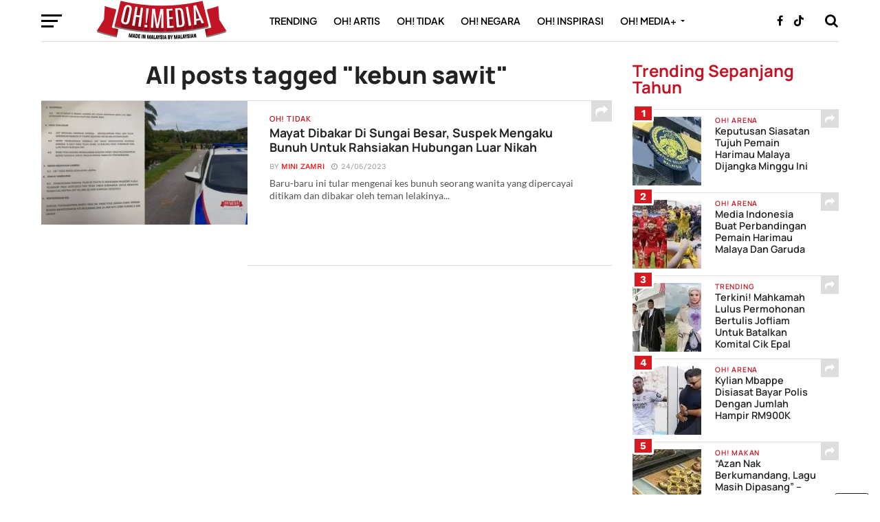

--- FILE ---
content_type: text/html; charset=utf-8
request_url: https://www.google.com/recaptcha/api2/aframe
body_size: 147
content:
<!DOCTYPE HTML><html><head><meta http-equiv="content-type" content="text/html; charset=UTF-8"></head><body><script nonce="_3tGmHfMl54Housw09cXLA">/** Anti-fraud and anti-abuse applications only. See google.com/recaptcha */ try{var clients={'sodar':'https://pagead2.googlesyndication.com/pagead/sodar?'};window.addEventListener("message",function(a){try{if(a.source===window.parent){var b=JSON.parse(a.data);var c=clients[b['id']];if(c){var d=document.createElement('img');d.src=c+b['params']+'&rc='+(localStorage.getItem("rc::a")?sessionStorage.getItem("rc::b"):"");window.document.body.appendChild(d);sessionStorage.setItem("rc::e",parseInt(sessionStorage.getItem("rc::e")||0)+1);localStorage.setItem("rc::h",'1768883044258');}}}catch(b){}});window.parent.postMessage("_grecaptcha_ready", "*");}catch(b){}</script></body></html>

--- FILE ---
content_type: application/javascript
request_url: https://ohmedia.my/wp-content/litespeed/js/483ff38955f794e4cbddc416f00719ab.js?ver=04daa
body_size: 18554
content:
jQuery(document).ready(function($){"use strict";$(".mvp-fly-but-click").on('click',function(){$("#mvp-fly-wrap").toggleClass("mvp-fly-menu");$(".mvp-fly-but-wrap").toggleClass("mvp-fly-open");$(".mvp-fly-fade").toggleClass("mvp-fly-fade-trans")});var duration=500;$('.back-to-top').on('click',function(event){event.preventDefault();$('html, body').animate({scrollTop:0},duration);return!1});$(".mvp-search-click").on('click',function(){$("#mvp-search-wrap").toggleClass("mvp-search-toggle")});$(".mvp-com-click").on('click',function(){$("#comments").show();$("#disqus_thread").show();$("#mvp-comments-button").hide()});$(".mvp-ad-rel-click").on('click',function(){$("#mvp-content-main").css('max-height','none');$('#mvp-ad-rel-wrap').css('margin-top','20px');$("#mvp-ad-rel-top").hide()});$('#mvp-home-body').each(function(){$(this).find(".mvp-tab-col-cont").hide();$(this).find("ul.mvp-col-tabs li.mvp-feat-col-tab").addClass("active").show();$(this).find(".mvp-tab-col-cont:first").show()});$("ul.mvp-col-tabs li").on('click',function(e){$(this).parents('#mvp-home-body').find("ul.mvp-col-tabs li").removeClass("active");$(this).addClass("active");$(this).parents('#mvp-home-body').find(".mvp-tab-col-cont").hide();var activeTab=$(this).find("a").attr("href");$(this).parents('#mvp-home-body').find(activeTab).fadeIn();e.preventDefault()});$("ul.mvp-col-tabs li a").on('click',function(e){e.preventDefault()})});(function(jQuery){var domfocus=!1;var mousefocus=!1;var zoomactive=!1;var tabindexcounter=5000;var ascrailcounter=2000;var globalmaxzindex=0;var $=jQuery;function getScriptPath(){var scripts=document.getElementsByTagName('script');var path=scripts[scripts.length-1].src.split('?')[0];return(path.split('/').length>0)?path.split('/').slice(0,-1).join('/')+'/':''}
var scriptpath=getScriptPath();var vendors=['ms','moz','webkit','o'];var setAnimationFrame=window.requestAnimationFrame||!1;var clearAnimationFrame=window.cancelAnimationFrame||!1;if(!setAnimationFrame){for(var vx in vendors){var v=vendors[vx];if(!setAnimationFrame)setAnimationFrame=window[v+'RequestAnimationFrame'];if(!clearAnimationFrame)clearAnimationFrame=window[v+'CancelAnimationFrame']||window[v+'CancelRequestAnimationFrame']}}
var clsMutationObserver=window.MutationObserver||window.WebKitMutationObserver||!1;var _globaloptions={zindex:"auto",cursoropacitymin:0,cursoropacitymax:1,cursorcolor:"#424242",cursorwidth:"5px",cursorborder:"1px solid #fff",cursorborderradius:"5px",scrollspeed:60,mousescrollstep:8*3,touchbehavior:!1,hwacceleration:!0,usetransition:!0,boxzoom:!1,dblclickzoom:!0,gesturezoom:!0,grabcursorenabled:!0,autohidemode:!0,background:"",iframeautoresize:!0,cursorminheight:32,preservenativescrolling:!0,railoffset:!1,bouncescroll:!0,spacebarenabled:!0,railpadding:{top:0,right:0,left:0,bottom:0},disableoutline:!0,horizrailenabled:!0,railalign:"right",railvalign:"bottom",enabletranslate3d:!0,enablemousewheel:!0,enablekeyboard:!0,smoothscroll:!0,sensitiverail:!0,enablemouselockapi:!0,cursorfixedheight:!1,directionlockdeadzone:6,hidecursordelay:400,nativeparentscrolling:!0,enablescrollonselection:!0,overflowx:!0,overflowy:!0,cursordragspeed:0.3,rtlmode:!1,cursordragontouch:!1,oneaxismousemode:"auto"}
var browserdetected=!1;var getBrowserDetection=function(){if(browserdetected)return browserdetected;var domtest=document.createElement('DIV');var d={};d.haspointerlock="pointerLockElement" in document||"mozPointerLockElement" in document||"webkitPointerLockElement" in document;d.isopera=("opera" in window);d.isopera12=(d.isopera&&("getUserMedia" in navigator));d.isoperamini=(Object.prototype.toString.call(window.operamini)==="[object OperaMini]");d.isie=(("all" in document)&&("attachEvent" in domtest)&&!d.isopera);d.isieold=(d.isie&&!("msInterpolationMode" in domtest.style));d.isie7=d.isie&&!d.isieold&&(!("documentMode" in document)||(document.documentMode==7));d.isie8=d.isie&&("documentMode" in document)&&(document.documentMode==8);d.isie9=d.isie&&("performance" in window)&&(document.documentMode>=9);d.isie10=d.isie&&("performance" in window)&&(document.documentMode>=10);d.isie9mobile=/iemobile.9/i.test(navigator.userAgent);if(d.isie9mobile)d.isie9=!1;d.isie7mobile=(!d.isie9mobile&&d.isie7)&&/iemobile/i.test(navigator.userAgent);d.ismozilla=("MozAppearance" in domtest.style);d.iswebkit=("WebkitAppearance" in domtest.style);d.ischrome=("chrome" in window);d.ischrome22=(d.ischrome&&d.haspointerlock);d.ischrome26=(d.ischrome&&("transition" in domtest.style));d.cantouch=("ontouchstart" in document.documentElement)||("ontouchstart" in window);d.hasmstouch=(window.navigator.msPointerEnabled||!1);d.ismac=/^mac$/i.test(navigator.platform);d.isios=(d.cantouch&&/iphone|ipad|ipod/i.test(navigator.platform));d.isios4=((d.isios)&&!("seal" in Object));d.isandroid=(/android/i.test(navigator.userAgent));d.trstyle=!1;d.hastransform=!1;d.hastranslate3d=!1;d.transitionstyle=!1;d.hastransition=!1;d.transitionend=!1;var check=['transform','msTransform','webkitTransform','MozTransform','OTransform'];for(var a=0;a<check.length;a++){if(typeof domtest.style[check[a]]!="undefined"){d.trstyle=check[a];break}}
d.hastransform=(d.trstyle!=!1);if(d.hastransform){domtest.style[d.trstyle]="translate3d(1px,2px,3px)";d.hastranslate3d=/translate3d/.test(domtest.style[d.trstyle])}
d.transitionstyle=!1;d.prefixstyle='';d.transitionend=!1;var check=['transition','webkitTransition','MozTransition','OTransition','OTransition','msTransition','KhtmlTransition'];var prefix=['','-webkit-','-moz-','-o-','-o','-ms-','-khtml-'];var evs=['transitionend','webkitTransitionEnd','transitionend','otransitionend','oTransitionEnd','msTransitionEnd','KhtmlTransitionEnd'];for(var a=0;a<check.length;a++){if(check[a]in domtest.style){d.transitionstyle=check[a];d.prefixstyle=prefix[a];d.transitionend=evs[a];break}}
if(d.ischrome26){d.prefixstyle=prefix[1]}
d.hastransition=(d.transitionstyle);function detectCursorGrab(){var lst=['-moz-grab','-webkit-grab','grab'];if((d.ischrome&&!d.ischrome22)||d.isie)lst=[];for(var a=0;a<lst.length;a++){var p=lst[a];domtest.style.cursor=p;if(domtest.style.cursor==p)return p}
return'url(http://www.google.com/intl/en_ALL/mapfiles/openhand.cur),n-resize'}
d.cursorgrabvalue=detectCursorGrab();d.hasmousecapture=("setCapture" in domtest);d.hasMutationObserver=(clsMutationObserver!==!1);domtest=null;browserdetected=d;return d}
var NiceScrollClass=function(myopt,me){var self=this;this.version='3.5.0 BETA5';this.name='nicescroll';this.me=me;this.opt={doc:$("body"),win:!1};$.extend(this.opt,_globaloptions);this.opt.snapbackspeed=80;if(myopt||!1){for(var a in self.opt){if(typeof myopt[a]!="undefined")self.opt[a]=myopt[a]}}
this.doc=self.opt.doc;this.iddoc=(this.doc&&this.doc[0])?this.doc[0].id||'':'';this.ispage=/BODY|HTML/.test((self.opt.win)?self.opt.win[0].nodeName:this.doc[0].nodeName);this.haswrapper=(self.opt.win!==!1);this.win=self.opt.win||(this.ispage?$(window):this.doc);this.docscroll=(this.ispage&&!this.haswrapper)?$(window):this.win;this.body=$("body");this.viewport=!1;this.isfixed=!1;this.iframe=!1;this.isiframe=((this.doc[0].nodeName=='IFRAME')&&(this.win[0].nodeName=='IFRAME'));this.istextarea=(this.win[0].nodeName=='TEXTAREA');this.forcescreen=!1;this.canshowonmouseevent=(self.opt.autohidemode!="scroll");this.onmousedown=!1;this.onmouseup=!1;this.onmousemove=!1;this.onmousewheel=!1;this.onkeypress=!1;this.ongesturezoom=!1;this.onclick=!1;this.onscrollstart=!1;this.onscrollend=!1;this.onscrollcancel=!1;this.onzoomin=!1;this.onzoomout=!1;this.view=!1;this.page=!1;this.scroll={x:0,y:0};this.scrollratio={x:0,y:0};this.cursorheight=20;this.scrollvaluemax=0;this.checkrtlmode=!1;this.scrollrunning=!1;this.scrollmom=!1;this.observer=!1;this.observerremover=!1;do{this.id="ascrail"+(ascrailcounter++)}while(document.getElementById(this.id));this.rail=!1;this.cursor=!1;this.cursorfreezed=!1;this.selectiondrag=!1;this.zoom=!1;this.zoomactive=!1;this.hasfocus=!1;this.hasmousefocus=!1;this.visibility=!0;this.locked=!1;this.hidden=!1;this.cursoractive=!0;this.overflowx=self.opt.overflowx;this.overflowy=self.opt.overflowy;this.nativescrollingarea=!1;this.checkarea=0;this.events=[];this.saved={};this.delaylist={};this.synclist={};this.lastdeltax=0;this.lastdeltay=0;this.detected=getBrowserDetection();var cap=$.extend({},this.detected);this.canhwscroll=(cap.hastransform&&self.opt.hwacceleration);this.ishwscroll=(this.canhwscroll&&self.haswrapper);this.istouchcapable=!1;if(cap.cantouch&&cap.ischrome&&!cap.isios&&!cap.isandroid){this.istouchcapable=!0;cap.cantouch=!1}
if(cap.cantouch&&cap.ismozilla&&!cap.isios&&!cap.isandroid){this.istouchcapable=!0;cap.cantouch=!1}
if(!self.opt.enablemouselockapi){cap.hasmousecapture=!1;cap.haspointerlock=!1}
this.delayed=function(name,fn,tm,lazy){var dd=self.delaylist[name];var nw=(new Date()).getTime();if(!lazy&&dd&&dd.tt)return!1;if(dd&&dd.tt)clearTimeout(dd.tt);if(dd&&dd.last+tm>nw&&!dd.tt){self.delaylist[name]={last:nw+tm,tt:setTimeout(function(){self.delaylist[name].tt=0;fn.call()},tm)}}else if(!dd||!dd.tt){self.delaylist[name]={last:nw,tt:0}
setTimeout(function(){fn.call()},0)}};this.debounced=function(name,fn,tm){var dd=self.delaylist[name];var nw=(new Date()).getTime();self.delaylist[name]=fn;if(!dd){setTimeout(function(){var fn=self.delaylist[name];self.delaylist[name]=!1;fn.call()},tm)}}
this.synched=function(name,fn){function requestSync(){if(self.onsync)return;setAnimationFrame(function(){self.onsync=!1;for(name in self.synclist){var fn=self.synclist[name];if(fn)fn.call(self);self.synclist[name]=!1}});self.onsync=!0};self.synclist[name]=fn;requestSync();return name};this.unsynched=function(name){if(self.synclist[name])self.synclist[name]=!1}
this.css=function(el,pars){for(var n in pars){self.saved.css.push([el,n,el.css(n)]);el.css(n,pars[n])}};this.scrollTop=function(val){return(typeof val=="undefined")?self.getScrollTop():self.setScrollTop(val)};this.scrollLeft=function(val){return(typeof val=="undefined")?self.getScrollLeft():self.setScrollLeft(val)};BezierClass=function(st,ed,spd,p1,p2,p3,p4){this.st=st;this.ed=ed;this.spd=spd;this.p1=p1||0;this.p2=p2||1;this.p3=p3||0;this.p4=p4||1;this.ts=(new Date()).getTime();this.df=this.ed-this.st};BezierClass.prototype={B2:function(t){return 3*t*t*(1-t)},B3:function(t){return 3*t*(1-t)*(1-t)},B4:function(t){return(1-t)*(1-t)*(1-t)},getNow:function(){var nw=(new Date()).getTime();var pc=1-((nw-this.ts)/this.spd);var bz=this.B2(pc)+this.B3(pc)+this.B4(pc);return(pc<0)?this.ed:this.st+Math.round(this.df*bz)},update:function(ed,spd){this.st=this.getNow();this.ed=ed;this.spd=spd;this.ts=(new Date()).getTime();this.df=this.ed-this.st;return this}};if(this.ishwscroll){this.doc.translate={x:0,y:0,tx:"0px",ty:"0px"};if(cap.hastranslate3d&&cap.isios)this.doc.css("-webkit-backface-visibility","hidden");function getMatrixValues(){var tr=self.doc.css(cap.trstyle);if(tr&&(tr.substr(0,6)=="matrix")){return tr.replace(/^.*\((.*)\)$/g,"$1").replace(/px/g,'').split(/, +/)}
return!1}
this.getScrollTop=function(last){if(!last){var mtx=getMatrixValues();if(mtx)return(mtx.length==16)?-mtx[13]:-mtx[5];if(self.timerscroll&&self.timerscroll.bz)return self.timerscroll.bz.getNow();}
return self.doc.translate.y};this.getScrollLeft=function(last){if(!last){var mtx=getMatrixValues();if(mtx)return(mtx.length==16)?-mtx[12]:-mtx[4];if(self.timerscroll&&self.timerscroll.bh)return self.timerscroll.bh.getNow();}
return self.doc.translate.x};if(document.createEvent){this.notifyScrollEvent=function(el){var e=document.createEvent("UIEvents");e.initUIEvent("scroll",!1,!0,window,1);el.dispatchEvent(e)}}else if(document.fireEvent){this.notifyScrollEvent=function(el){var e=document.createEventObject();el.fireEvent("onscroll");e.cancelBubble=!0}}else{this.notifyScrollEvent=function(el,add){}}
if(cap.hastranslate3d&&self.opt.enabletranslate3d){this.setScrollTop=function(val,silent){self.doc.translate.y=val;self.doc.translate.ty=(val*-1)+"px";self.doc.css(cap.trstyle,"translate3d("+self.doc.translate.tx+","+self.doc.translate.ty+",0px)");if(!silent)self.notifyScrollEvent(self.win[0]);};this.setScrollLeft=function(val,silent){self.doc.translate.x=val;self.doc.translate.tx=(val*-1)+"px";self.doc.css(cap.trstyle,"translate3d("+self.doc.translate.tx+","+self.doc.translate.ty+",0px)");if(!silent)self.notifyScrollEvent(self.win[0]);}}else{this.setScrollTop=function(val,silent){self.doc.translate.y=val;self.doc.translate.ty=(val*-1)+"px";self.doc.css(cap.trstyle,"translate("+self.doc.translate.tx+","+self.doc.translate.ty+")");if(!silent)self.notifyScrollEvent(self.win[0]);};this.setScrollLeft=function(val,silent){self.doc.translate.x=val;self.doc.translate.tx=(val*-1)+"px";self.doc.css(cap.trstyle,"translate("+self.doc.translate.tx+","+self.doc.translate.ty+")");if(!silent)self.notifyScrollEvent(self.win[0]);}}}else{this.getScrollTop=function(){return self.docscroll.scrollTop()};this.setScrollTop=function(val){return self.docscroll.scrollTop(val)};this.getScrollLeft=function(){return self.docscroll.scrollLeft()};this.setScrollLeft=function(val){return self.docscroll.scrollLeft(val)}}
this.getTarget=function(e){if(!e)return!1;if(e.target)return e.target;if(e.srcElement)return e.srcElement;return!1};this.hasParent=function(e,id){if(!e)return!1;var el=e.target||e.srcElement||e||!1;while(el&&el.id!=id){el=el.parentNode||!1}
return(el!==!1)};function getZIndex(){var dom=self.win;if("zIndex" in dom)return dom.zIndex();while(dom.length>0){if(dom[0].nodeType==9)return!1;var zi=dom.css('zIndex');if(!isNaN(zi)&&zi!=0)return parseInt(zi);dom=dom.parent()}
return!1};var _convertBorderWidth={"thin":1,"medium":3,"thick":5};function getWidthToPixel(dom,prop,chkheight){var wd=dom.css(prop);var px=parseFloat(wd);if(isNaN(px)){px=_convertBorderWidth[wd]||0;var brd=(px==3)?((chkheight)?(self.win.outerHeight()-self.win.innerHeight()):(self.win.outerWidth()-self.win.innerWidth())):1;if(self.isie8&&px)px+=1;return(brd)?px:0}
return px};this.getOffset=function(){if(self.isfixed)return{top:parseFloat(self.win.css('top')),left:parseFloat(self.win.css('left'))};if(!self.viewport)return self.win.offset();var ww=self.win.offset();var vp=self.viewport.offset();return{top:ww.top-vp.top+self.viewport.scrollTop(),left:ww.left-vp.left+self.viewport.scrollLeft()}};this.updateScrollBar=function(len){if(self.ishwscroll){self.rail.css({height:self.win.innerHeight()});if(self.railh)self.railh.css({width:self.win.innerWidth()})}else{var wpos=self.getOffset();var pos={top:wpos.top,left:wpos.left};pos.top+=getWidthToPixel(self.win,'border-top-width',!0);var brd=(self.win.outerWidth()-self.win.innerWidth())/2;pos.left+=(self.rail.align)?self.win.outerWidth()-getWidthToPixel(self.win,'border-right-width')-self.rail.width:getWidthToPixel(self.win,'border-left-width');var off=self.opt.railoffset;if(off){if(off.top)pos.top+=off.top;if(self.rail.align&&off.left)pos.left+=off.left}
if(!self.locked)self.rail.css({top:pos.top,left:pos.left,height:(len)?len.h:self.win.innerHeight()});if(self.zoom){self.zoom.css({top:pos.top+1,left:(self.rail.align==1)?pos.left-20:pos.left+self.rail.width+4})}
if(self.railh&&!self.locked){var pos={top:wpos.top,left:wpos.left};var y=(self.railh.align)?pos.top+getWidthToPixel(self.win,'border-top-width',!0)+self.win.innerHeight()-self.railh.height:pos.top+getWidthToPixel(self.win,'border-top-width',!0);var x=pos.left+getWidthToPixel(self.win,'border-left-width');self.railh.css({top:y,left:x,width:self.railh.width})}}};this.doRailClick=function(e,dbl,hr){var fn,pg,cur,pos;if(self.locked)return;self.cancelEvent(e);if(dbl){fn=(hr)?self.doScrollLeft:self.doScrollTop;cur=(hr)?((e.pageX-self.railh.offset().left-(self.cursorwidth/2))*self.scrollratio.x):((e.pageY-self.rail.offset().top-(self.cursorheight/2))*self.scrollratio.y);fn(cur)}else{fn=(hr)?self.doScrollLeftBy:self.doScrollBy;cur=(hr)?self.scroll.x:self.scroll.y;pos=(hr)?e.pageX-self.railh.offset().left:e.pageY-self.rail.offset().top;pg=(hr)?self.view.w:self.view.h;(cur>=pos)?fn(pg):fn(-pg)}}
self.hasanimationframe=(setAnimationFrame);self.hascancelanimationframe=(clearAnimationFrame);if(!self.hasanimationframe){setAnimationFrame=function(fn){return setTimeout(fn,15-Math.floor((+new Date)/1000)%16)};clearAnimationFrame=clearInterval}else if(!self.hascancelanimationframe)clearAnimationFrame=function(){self.cancelAnimationFrame=!0};this.init=function(){self.saved.css=[];if(cap.isie7mobile)return!0;if(cap.isoperamini)return!0;if(cap.hasmstouch)self.css((self.ispage)?$("html"):self.win,{'-ms-touch-action':'none'});self.zindex="auto";if(!self.ispage&&self.opt.zindex=="auto"){self.zindex=getZIndex()||"auto"}else{self.zindex=self.opt.zindex}
if(!self.ispage&&self.zindex!="auto"){if(self.zindex>globalmaxzindex)globalmaxzindex=self.zindex}
if(self.isie&&self.zindex==0&&self.opt.zindex=="auto"){self.zindex="auto"}
if(!self.ispage||(!cap.cantouch&&!cap.isieold&&!cap.isie9mobile)){var cont=self.docscroll;if(self.ispage)cont=(self.haswrapper)?self.win:self.doc;if(!cap.isie9mobile)self.css(cont,{'overflow-y':'hidden'});if(self.ispage&&cap.isie7){if(self.doc[0].nodeName=='BODY')self.css($("html"),{'overflow-y':'hidden'});else if(self.doc[0].nodeName=='HTML')self.css($("body"),{'overflow-y':'hidden'})}
if(cap.isios&&!self.ispage&&!self.haswrapper)self.css($("body"),{"-webkit-overflow-scrolling":"touch"});var cursor=$(document.createElement('div'));cursor.css({position:"relative",top:0,"float":"right",width:self.opt.cursorwidth,height:"0px",'background-color':self.opt.cursorcolor,border:self.opt.cursorborder,'background-clip':'padding-box','-webkit-border-radius':self.opt.cursorborderradius,'-moz-border-radius':self.opt.cursorborderradius,'border-radius':self.opt.cursorborderradius});cursor.hborder=parseFloat(cursor.outerHeight()-cursor.innerHeight());self.cursor=cursor;var rail=$(document.createElement('div'));rail.attr('id',self.id);rail.addClass('nicescroll-rails');var v,a,kp=["left","right"];for(var n in kp){a=kp[n];v=self.opt.railpadding[a];(v)?rail.css("padding-"+a,v+"px"):self.opt.railpadding[a]=0}
rail.append(cursor);rail.width=Math.max(parseFloat(self.opt.cursorwidth),cursor.outerWidth())+self.opt.railpadding.left+self.opt.railpadding.right;rail.css({width:rail.width+"px",'zIndex':self.zindex,"background":self.opt.background,cursor:"default"});rail.visibility=!0;rail.scrollable=!0;rail.align=(self.opt.railalign=="left")?0:1;self.rail=rail;self.rail.drag=!1;var zoom=!1;if(self.opt.boxzoom&&!self.ispage&&!cap.isieold){zoom=document.createElement('div');self.bind(zoom,"click",self.doZoom);self.zoom=$(zoom);self.zoom.css({"cursor":"pointer",'z-index':self.zindex,'backgroundImage':'url('+scriptpath+'zoomico.png)','height':18,'width':18,'backgroundPosition':'0px 0px'});if(self.opt.dblclickzoom)self.bind(self.win,"dblclick",self.doZoom);if(cap.cantouch&&self.opt.gesturezoom){self.ongesturezoom=function(e){if(e.scale>1.5)self.doZoomIn(e);if(e.scale<0.8)self.doZoomOut(e);return self.cancelEvent(e)};self.bind(self.win,"gestureend",self.ongesturezoom)}}
self.railh=!1;if(self.opt.horizrailenabled){self.css(cont,{'overflow-x':'hidden'});var cursor=$(document.createElement('div'));cursor.css({position:"relative",top:0,height:self.opt.cursorwidth,width:"0px",'background-color':self.opt.cursorcolor,border:self.opt.cursorborder,'background-clip':'padding-box','-webkit-border-radius':self.opt.cursorborderradius,'-moz-border-radius':self.opt.cursorborderradius,'border-radius':self.opt.cursorborderradius});cursor.wborder=parseFloat(cursor.outerWidth()-cursor.innerWidth());self.cursorh=cursor;var railh=$(document.createElement('div'));railh.attr('id',self.id+'-hr');railh.addClass('nicescroll-rails');railh.height=Math.max(parseFloat(self.opt.cursorwidth),cursor.outerHeight());railh.css({height:railh.height+"px",'zIndex':self.zindex,"background":self.opt.background});railh.append(cursor);railh.visibility=!0;railh.scrollable=!0;railh.align=(self.opt.railvalign=="top")?0:1;self.railh=railh;self.railh.drag=!1}
if(self.ispage){rail.css({position:"fixed",top:"0px",height:"100%"});(rail.align)?rail.css({right:"0px"}):rail.css({left:"0px"});self.body.append(rail);if(self.railh){railh.css({position:"fixed",left:"0px",width:"100%"});(railh.align)?railh.css({bottom:"0px"}):railh.css({top:"0px"});self.body.append(railh)}}else{if(self.ishwscroll){if(self.win.css('position')=='static')self.css(self.win,{'position':'relative'});var bd=(self.win[0].nodeName=='HTML')?self.body:self.win;if(self.zoom){self.zoom.css({position:"absolute",top:1,right:0,"margin-right":rail.width+4});bd.append(self.zoom)}
rail.css({position:"absolute",top:0});(rail.align)?rail.css({right:0}):rail.css({left:0});bd.append(rail);if(railh){railh.css({position:"absolute",left:0,bottom:0});(railh.align)?railh.css({bottom:0}):railh.css({top:0});bd.append(railh)}}else{self.isfixed=(self.win.css("position")=="fixed");var rlpos=(self.isfixed)?"fixed":"absolute";if(!self.isfixed)self.viewport=self.getViewport(self.win[0]);if(self.viewport){self.body=self.viewport;if((/relative|absolute/.test(self.viewport.css("position")))==!1)self.css(self.viewport,{"position":"relative"})}
rail.css({position:rlpos});if(self.zoom)self.zoom.css({position:rlpos});self.updateScrollBar();self.body.append(rail);if(self.zoom)self.body.append(self.zoom);if(self.railh){railh.css({position:rlpos});self.body.append(railh)}}
if(cap.isios)self.css(self.win,{'-webkit-tap-highlight-color':'rgba(0,0,0,0)','-webkit-touch-callout':'none'});if(cap.isie&&self.opt.disableoutline)self.win.attr("hideFocus","true");if(cap.iswebkit&&self.opt.disableoutline)self.win.css({"outline":"none"})}
if(self.opt.autohidemode===!1){self.autohidedom=!1;self.rail.css({opacity:self.opt.cursoropacitymax});if(self.railh)self.railh.css({opacity:self.opt.cursoropacitymax})}else if(self.opt.autohidemode===!0){self.autohidedom=$().add(self.rail);if(cap.isie8)self.autohidedom=self.autohidedom.add(self.cursor);if(self.railh)self.autohidedom=self.autohidedom.add(self.railh);if(self.railh&&cap.isie8)self.autohidedom=self.autohidedom.add(self.cursorh);}else if(self.opt.autohidemode=="scroll"){self.autohidedom=$().add(self.rail);if(self.railh)self.autohidedom=self.autohidedom.add(self.railh);}else if(self.opt.autohidemode=="cursor"){self.autohidedom=$().add(self.cursor);if(self.railh)self.autohidedom=self.autohidedom.add(self.cursorh);}else if(self.opt.autohidemode=="hidden"){self.autohidedom=!1;self.hide();self.locked=!1}
if(cap.isie9mobile){self.scrollmom=new ScrollMomentumClass2D(self);self.onmangotouch=function(e){var py=self.getScrollTop();var px=self.getScrollLeft();if((py==self.scrollmom.lastscrolly)&&(px==self.scrollmom.lastscrollx))return!0;var dfy=py-self.mangotouch.sy;var dfx=px-self.mangotouch.sx;var df=Math.round(Math.sqrt(Math.pow(dfx,2)+Math.pow(dfy,2)));if(df==0)return;var dry=(dfy<0)?-1:1;var drx=(dfx<0)?-1:1;var tm=+new Date();if(self.mangotouch.lazy)clearTimeout(self.mangotouch.lazy);if(((tm-self.mangotouch.tm)>80)||(self.mangotouch.dry!=dry)||(self.mangotouch.drx!=drx)){self.scrollmom.stop();self.scrollmom.reset(px,py);self.mangotouch.sy=py;self.mangotouch.ly=py;self.mangotouch.sx=px;self.mangotouch.lx=px;self.mangotouch.dry=dry;self.mangotouch.drx=drx;self.mangotouch.tm=tm}else{self.scrollmom.stop();self.scrollmom.update(self.mangotouch.sx-dfx,self.mangotouch.sy-dfy);var gap=tm-self.mangotouch.tm;self.mangotouch.tm=tm;var ds=Math.max(Math.abs(self.mangotouch.ly-py),Math.abs(self.mangotouch.lx-px));self.mangotouch.ly=py;self.mangotouch.lx=px;if(ds>2){self.mangotouch.lazy=setTimeout(function(){self.mangotouch.lazy=!1;self.mangotouch.dry=0;self.mangotouch.drx=0;self.mangotouch.tm=0;self.scrollmom.doMomentum(30)},100)}}}
var top=self.getScrollTop();var lef=self.getScrollLeft();self.mangotouch={sy:top,ly:top,dry:0,sx:lef,lx:lef,drx:0,lazy:!1,tm:0};self.bind(self.docscroll,"scroll",self.onmangotouch)}else{if(cap.cantouch||self.istouchcapable||self.opt.touchbehavior||cap.hasmstouch){self.scrollmom=new ScrollMomentumClass2D(self);self.ontouchstart=function(e){if(e.pointerType&&e.pointerType!=2)return!1;if(!self.locked){if(cap.hasmstouch){var tg=(e.target)?e.target:!1;while(tg){var nc=$(tg).getNiceScroll();if((nc.length>0)&&(nc[0].me==self.me))break;if(nc.length>0)return!1;if((tg.nodeName=='DIV')&&(tg.id==self.id))break;tg=(tg.parentNode)?tg.parentNode:!1}}
self.cancelScroll();var tg=self.getTarget(e);if(tg){var skp=(/INPUT/i.test(tg.nodeName))&&(/range/i.test(tg.type));if(skp)return self.stopPropagation(e);}
if(!("clientX" in e)&&("changedTouches" in e)){e.clientX=e.changedTouches[0].clientX;e.clientY=e.changedTouches[0].clientY}
if(self.forcescreen){var le=e;var e={"original":(e.original)?e.original:e};e.clientX=le.screenX;e.clientY=le.screenY}
self.rail.drag={x:e.clientX,y:e.clientY,sx:self.scroll.x,sy:self.scroll.y,st:self.getScrollTop(),sl:self.getScrollLeft(),pt:2,dl:!1};if(self.ispage||!self.opt.directionlockdeadzone){self.rail.drag.dl="f"}else{var view={w:$(window).width(),h:$(window).height()};var page={w:Math.max(document.body.scrollWidth,document.documentElement.scrollWidth),h:Math.max(document.body.scrollHeight,document.documentElement.scrollHeight)}
var maxh=Math.max(0,page.h-view.h);var maxw=Math.max(0,page.w-view.w);if(!self.rail.scrollable&&self.railh.scrollable)self.rail.drag.ck=(maxh>0)?"v":!1;else if(self.rail.scrollable&&!self.railh.scrollable)self.rail.drag.ck=(maxw>0)?"h":!1;else self.rail.drag.ck=!1;if(!self.rail.drag.ck)self.rail.drag.dl="f"}
if(self.opt.touchbehavior&&self.isiframe&&cap.isie){var wp=self.win.position();self.rail.drag.x+=wp.left;self.rail.drag.y+=wp.top}
self.hasmoving=!1;self.lastmouseup=!1;self.scrollmom.reset(e.clientX,e.clientY);if(!cap.cantouch&&!this.istouchcapable&&!cap.hasmstouch){var ip=(tg)?/INPUT|SELECT|TEXTAREA/i.test(tg.nodeName):!1;if(!ip){if(!self.ispage&&cap.hasmousecapture)tg.setCapture();return(self.opt.touchbehavior)?self.cancelEvent(e):self.stopPropagation(e)}
if(/SUBMIT|CANCEL|BUTTON/i.test($(tg).attr('type'))){pc={"tg":tg,"click":!1};self.preventclick=pc}}}};self.ontouchend=function(e){if(e.pointerType&&e.pointerType!=2)return!1;if(self.rail.drag&&(self.rail.drag.pt==2)){self.scrollmom.doMomentum();self.rail.drag=!1;if(self.hasmoving){self.hasmoving=!1;self.lastmouseup=!0;self.hideCursor();if(cap.hasmousecapture)document.releaseCapture();if(!cap.cantouch)return self.cancelEvent(e);}}};var moveneedoffset=(self.opt.touchbehavior&&self.isiframe&&!cap.hasmousecapture);self.ontouchmove=function(e,byiframe){if(e.pointerType&&e.pointerType!=2)return!1;if(self.rail.drag&&(self.rail.drag.pt==2)){if(cap.cantouch&&(typeof e.original=="undefined"))return!0;self.hasmoving=!0;if(self.preventclick&&!self.preventclick.click){self.preventclick.click=self.preventclick.tg.onclick||!1;self.preventclick.tg.onclick=self.onpreventclick}
var ev=$.extend({"original":e},e);e=ev;if(("changedTouches" in e)){e.clientX=e.changedTouches[0].clientX;e.clientY=e.changedTouches[0].clientY}
if(self.forcescreen){var le=e;var e={"original":(e.original)?e.original:e};e.clientX=le.screenX;e.clientY=le.screenY}
var ofx=ofy=0;if(moveneedoffset&&!byiframe){var wp=self.win.position();ofx=-wp.left;ofy=-wp.top}
var fy=e.clientY+ofy;var my=(fy-self.rail.drag.y);var fx=e.clientX+ofx;var mx=(fx-self.rail.drag.x);var ny=self.rail.drag.st-my;if(self.ishwscroll&&self.opt.bouncescroll){if(ny<0){ny=Math.round(ny/2)}else if(ny>self.page.maxh){ny=self.page.maxh+Math.round((ny-self.page.maxh)/2)}}else{if(ny<0){ny=0;fy=0}
if(ny>self.page.maxh){ny=self.page.maxh;fy=0}}
if(self.railh&&self.railh.scrollable){var nx=self.rail.drag.sl-mx;if(self.ishwscroll&&self.opt.bouncescroll){if(nx<0){nx=Math.round(nx/2)}else if(nx>self.page.maxw){nx=self.page.maxw+Math.round((nx-self.page.maxw)/2)}}else{if(nx<0){nx=0;fx=0}
if(nx>self.page.maxw){nx=self.page.maxw;fx=0}}}
var grabbed=!1;if(self.rail.drag.dl){grabbed=!0;if(self.rail.drag.dl=="v")nx=self.rail.drag.sl;else if(self.rail.drag.dl=="h")ny=self.rail.drag.st}else{var ay=Math.abs(my);var ax=Math.abs(mx);var dz=self.opt.directionlockdeadzone;if(self.rail.drag.ck=="v"){if(ay>dz&&(ax<=(ay*0.3))){self.rail.drag=!1;return!0}else if(ax>dz){self.rail.drag.dl="f";$("body").scrollTop($("body").scrollTop())}}else if(self.rail.drag.ck=="h"){if(ax>dz&&(ay<=(ax*0.3))){self.rail.drag=!1;return!0}else if(ay>dz){self.rail.drag.dl="f";$("body").scrollLeft($("body").scrollLeft())}}}
self.synched("touchmove",function(){if(self.rail.drag&&(self.rail.drag.pt==2)){if(self.prepareTransition)self.prepareTransition(0);if(self.rail.scrollable)self.setScrollTop(ny);self.scrollmom.update(fx,fy);if(self.railh&&self.railh.scrollable){self.setScrollLeft(nx);self.showCursor(ny,nx)}else{self.showCursor(ny)}
if(cap.isie10)document.selection.clear();}});if(cap.ischrome&&self.istouchcapable)grabbed=!1;if(grabbed)return self.cancelEvent(e);}}}
self.onmousedown=function(e,hronly){if(self.rail.drag&&self.rail.drag.pt!=1)return;if(self.locked)return self.cancelEvent(e);self.cancelScroll();self.rail.drag={x:e.clientX,y:e.clientY,sx:self.scroll.x,sy:self.scroll.y,pt:1,hr:(!!hronly)};var tg=self.getTarget(e);if(!self.ispage&&cap.hasmousecapture)tg.setCapture();if(self.isiframe&&!cap.hasmousecapture){self.saved.csspointerevents=self.doc.css("pointer-events");self.css(self.doc,{"pointer-events":"none"})}
return self.cancelEvent(e)};self.onmouseup=function(e){if(self.rail.drag){if(cap.hasmousecapture)document.releaseCapture();if(self.isiframe&&!cap.hasmousecapture)self.doc.css("pointer-events",self.saved.csspointerevents);if(self.rail.drag.pt!=1)return;self.rail.drag=!1;return self.cancelEvent(e)}};self.onmousemove=function(e){if(self.rail.drag){if(self.rail.drag.pt!=1)return;if(cap.ischrome&&e.which==0)return self.onmouseup(e);self.cursorfreezed=!0;if(self.rail.drag.hr){self.scroll.x=self.rail.drag.sx+(e.clientX-self.rail.drag.x);if(self.scroll.x<0)self.scroll.x=0;var mw=self.scrollvaluemaxw;if(self.scroll.x>mw)self.scroll.x=mw}else{self.scroll.y=self.rail.drag.sy+(e.clientY-self.rail.drag.y);if(self.scroll.y<0)self.scroll.y=0;var my=self.scrollvaluemax;if(self.scroll.y>my)self.scroll.y=my}
self.synched('mousemove',function(){if(self.rail.drag&&(self.rail.drag.pt==1)){self.showCursor();if(self.rail.drag.hr)self.doScrollLeft(Math.round(self.scroll.x*self.scrollratio.x),self.opt.cursordragspeed);else self.doScrollTop(Math.round(self.scroll.y*self.scrollratio.y),self.opt.cursordragspeed)}});return self.cancelEvent(e)}};if(cap.cantouch||self.opt.touchbehavior){self.onpreventclick=function(e){if(self.preventclick){self.preventclick.tg.onclick=self.preventclick.click;self.preventclick=!1;return self.cancelEvent(e)}}
self.bind(self.win,"mousedown",self.ontouchstart);self.onclick=(cap.isios)?!1:function(e){if(self.lastmouseup){self.lastmouseup=!1;return self.cancelEvent(e)}else{return!0}};if(self.opt.grabcursorenabled&&cap.cursorgrabvalue){self.css((self.ispage)?self.doc:self.win,{'cursor':cap.cursorgrabvalue});self.css(self.rail,{'cursor':cap.cursorgrabvalue})}}else{function checkSelectionScroll(e){if(!self.selectiondrag)return;if(e){var ww=self.win.outerHeight();var df=(e.pageY-self.selectiondrag.top);if(df>0&&df<ww)df=0;if(df>=ww)df-=ww;self.selectiondrag.df=df}
if(self.selectiondrag.df==0)return;var rt=-Math.floor(self.selectiondrag.df/6)*2;self.doScrollBy(rt);self.debounced("doselectionscroll",function(){checkSelectionScroll()},50)}
if("getSelection" in document){self.hasTextSelected=function(){return(document.getSelection().rangeCount>0)}}else if("selection" in document){self.hasTextSelected=function(){return(document.selection.type!="None")}}else{self.hasTextSelected=function(){return!1}}
self.onselectionstart=function(e){if(self.ispage)return;self.selectiondrag=self.win.offset()}
self.onselectionend=function(e){self.selectiondrag=!1}
self.onselectiondrag=function(e){if(!self.selectiondrag)return;if(self.hasTextSelected())self.debounced("selectionscroll",function(){checkSelectionScroll(e)},250)}}
if(cap.hasmstouch){self.css(self.rail,{'-ms-touch-action':'none'});self.css(self.cursor,{'-ms-touch-action':'none'});self.bind(self.win,"MSPointerDown",self.ontouchstart);self.bind(document,"MSPointerUp",self.ontouchend);self.bind(document,"MSPointerMove",self.ontouchmove);self.bind(self.cursor,"MSGestureHold",function(e){e.preventDefault()});self.bind(self.cursor,"contextmenu",function(e){e.preventDefault()})}
if(this.istouchcapable){self.bind(self.win,"touchstart",self.ontouchstart);self.bind(document,"touchend",self.ontouchend);self.bind(document,"touchcancel",self.ontouchend);self.bind(document,"touchmove",self.ontouchmove)}
self.bind(self.cursor,"mousedown",self.onmousedown);self.bind(self.cursor,"mouseup",self.onmouseup);if(self.railh){self.bind(self.cursorh,"mousedown",function(e){self.onmousedown(e,!0)});self.bind(self.cursorh,"mouseup",function(e){if(self.rail.drag&&self.rail.drag.pt==2)return;self.rail.drag=!1;self.hasmoving=!1;self.hideCursor();if(cap.hasmousecapture)document.releaseCapture();return self.cancelEvent(e)})}
if(self.opt.cursordragontouch||!cap.cantouch&&!self.opt.touchbehavior){self.rail.css({"cursor":"default"});self.railh&&self.railh.css({"cursor":"default"});self.jqbind(self.rail,"mouseenter",function(){if(self.canshowonmouseevent)self.showCursor();self.rail.active=!0});self.jqbind(self.rail,"mouseleave",function(){self.rail.active=!1;if(!self.rail.drag)self.hideCursor();});if(self.opt.sensitiverail){self.bind(self.rail,"click",function(e){self.doRailClick(e,!1,!1)});self.bind(self.rail,"dblclick",function(e){self.doRailClick(e,!0,!1)});self.bind(self.cursor,"click",function(e){self.cancelEvent(e)});self.bind(self.cursor,"dblclick",function(e){self.cancelEvent(e)})}
if(self.railh){self.jqbind(self.railh,"mouseenter",function(){if(self.canshowonmouseevent)self.showCursor();self.rail.active=!0});self.jqbind(self.railh,"mouseleave",function(){self.rail.active=!1;if(!self.rail.drag)self.hideCursor();});if(self.opt.sensitiverail){self.bind(self.railh,"click",function(e){self.doRailClick(e,!1,!0)});self.bind(self.railh,"dblclick",function(e){self.doRailClick(e,!0,!0)});self.bind(self.cursorh,"click",function(e){self.cancelEvent(e)});self.bind(self.cursorh,"dblclick",function(e){self.cancelEvent(e)})}}}
if(!cap.cantouch&&!self.opt.touchbehavior){self.bind((cap.hasmousecapture)?self.win:document,"mouseup",self.onmouseup);self.bind(document,"mousemove",self.onmousemove);if(self.onclick)self.bind(document,"click",self.onclick);if(!self.ispage&&self.opt.enablescrollonselection){self.bind(self.win[0],"mousedown",self.onselectionstart);self.bind(document,"mouseup",self.onselectionend);self.bind(self.cursor,"mouseup",self.onselectionend);if(self.cursorh)self.bind(self.cursorh,"mouseup",self.onselectionend);self.bind(document,"mousemove",self.onselectiondrag)}
if(self.zoom){self.jqbind(self.zoom,"mouseenter",function(){if(self.canshowonmouseevent)self.showCursor();self.rail.active=!0});self.jqbind(self.zoom,"mouseleave",function(){self.rail.active=!1;if(!self.rail.drag)self.hideCursor();})}}else{self.bind((cap.hasmousecapture)?self.win:document,"mouseup",self.ontouchend);self.bind(document,"mousemove",self.ontouchmove);if(self.onclick)self.bind(document,"click",self.onclick);if(self.opt.cursordragontouch){self.bind(self.cursor,"mousedown",self.onmousedown);self.bind(self.cursor,"mousemove",self.onmousemove);self.cursorh&&self.bind(self.cursorh,"mousedown",self.onmousedown);self.cursorh&&self.bind(self.cursorh,"mousemove",self.onmousemove)}}
if(self.opt.enablemousewheel){if(!self.isiframe)self.bind((cap.isie&&self.ispage)?document:self.win,"mousewheel",self.onmousewheel);self.bind(self.rail,"mousewheel",self.onmousewheel);if(self.railh)self.bind(self.railh,"mousewheel",self.onmousewheelhr);}
if(!self.ispage&&!cap.cantouch&&!(/HTML|BODY/.test(self.win[0].nodeName))){if(!self.win.attr("tabindex"))self.win.attr({"tabindex":tabindexcounter++});self.jqbind(self.win,"focus",function(e){domfocus=(self.getTarget(e)).id||!0;self.hasfocus=!0;if(self.canshowonmouseevent)self.noticeCursor();});self.jqbind(self.win,"blur",function(e){domfocus=!1;self.hasfocus=!1});self.jqbind(self.win,"mouseenter",function(e){mousefocus=(self.getTarget(e)).id||!0;self.hasmousefocus=!0;if(self.canshowonmouseevent)self.noticeCursor();});self.jqbind(self.win,"mouseleave",function(){mousefocus=!1;self.hasmousefocus=!1})}}
self.onkeypress=function(e){if(self.locked&&self.page.maxh==0)return!0;e=(e)?e:window.e;var tg=self.getTarget(e);if(tg&&/INPUT|TEXTAREA|SELECT|OPTION/.test(tg.nodeName)){var tp=tg.getAttribute('type')||tg.type||!1;if((!tp)||!(/submit|button|cancel/i.tp))return!0}
if(self.hasfocus||(self.hasmousefocus&&!domfocus)||(self.ispage&&!domfocus&&!mousefocus)){var key=e.keyCode;if(self.locked&&key!=27)return self.cancelEvent(e);var ctrl=e.ctrlKey||!1;var shift=e.shiftKey||!1;var ret=!1;switch(key){case 38:case 63233:self.doScrollBy(24*3);ret=!0;break;case 40:case 63235:self.doScrollBy(-24*3);ret=!0;break;case 37:case 63232:if(self.railh){(ctrl)?self.doScrollLeft(0):self.doScrollLeftBy(24*3);ret=!0}
break;case 39:case 63234:if(self.railh){(ctrl)?self.doScrollLeft(self.page.maxw):self.doScrollLeftBy(-24*3);ret=!0}
break;case 33:case 63276:self.doScrollBy(self.view.h);ret=!0;break;case 34:case 63277:self.doScrollBy(-self.view.h);ret=!0;break;case 36:case 63273:(self.railh&&ctrl)?self.doScrollPos(0,0):self.doScrollTo(0);ret=!0;break;case 35:case 63275:(self.railh&&ctrl)?self.doScrollPos(self.page.maxw,self.page.maxh):self.doScrollTo(self.page.maxh);ret=!0;break;case 32:if(self.opt.spacebarenabled){(shift)?self.doScrollBy(self.view.h):self.doScrollBy(-self.view.h);ret=!0}
break;case 27:if(self.zoomactive){self.doZoom();ret=!0}
break}
if(ret)return self.cancelEvent(e);}};if(self.opt.enablekeyboard)self.bind(document,(cap.isopera&&!cap.isopera12)?"keypress":"keydown",self.onkeypress);self.bind(window,'resize',self.lazyResize);self.bind(window,'orientationchange',self.lazyResize);self.bind(window,"load",self.lazyResize);if(cap.ischrome&&!self.ispage&&!self.haswrapper){var tmp=self.win.attr("style");var ww=parseFloat(self.win.css("width"))+1;self.win.css('width',ww);self.synched("chromefix",function(){self.win.attr("style",tmp)})}
self.onAttributeChange=function(e){self.lazyResize(250)}
if(!self.ispage&&!self.haswrapper){if(clsMutationObserver!==!1){self.observer=new clsMutationObserver(function(mutations){mutations.forEach(self.onAttributeChange)});self.observer.observe(self.win[0],{childList:!0,characterData:!1,attributes:!0,subtree:!1});self.observerremover=new clsMutationObserver(function(mutations){mutations.forEach(function(mo){if(mo.removedNodes.length>0){for(var dd in mo.removedNodes){if(mo.removedNodes[dd]==self.win[0])return self.remove();}}})});self.observerremover.observe(self.win[0].parentNode,{childList:!0,characterData:!1,attributes:!1,subtree:!1})}else{self.bind(self.win,(cap.isie&&!cap.isie9)?"propertychange":"DOMAttrModified",self.onAttributeChange);if(cap.isie9)self.win[0].attachEvent("onpropertychange",self.onAttributeChange);self.bind(self.win,"DOMNodeRemoved",function(e){if(e.target==self.win[0])self.remove();})}}
if(!self.ispage&&self.opt.boxzoom)self.bind(window,"resize",self.resizeZoom);if(self.istextarea)self.bind(self.win,"mouseup",self.lazyResize);self.checkrtlmode=!0;self.lazyResize(30)}
if(this.doc[0].nodeName=='IFRAME'){function oniframeload(e){self.iframexd=!1;try{var doc='contentDocument' in this?this.contentDocument:this.contentWindow.document;var a=doc.domain}catch(e){self.iframexd=!0;doc=!1};if(self.iframexd){if("console" in window)console.log('NiceScroll error: policy restriced iframe');return!0}
self.forcescreen=!0;if(self.isiframe){self.iframe={"doc":$(doc),"html":self.doc.contents().find('html')[0],"body":self.doc.contents().find('body')[0]};self.getContentSize=function(){return{w:Math.max(self.iframe.html.scrollWidth,self.iframe.body.scrollWidth),h:Math.max(self.iframe.html.scrollHeight,self.iframe.body.scrollHeight)}}
self.docscroll=$(self.iframe.body)}
if(!cap.isios&&self.opt.iframeautoresize&&!self.isiframe){self.win.scrollTop(0);self.doc.height("");var hh=Math.max(doc.getElementsByTagName('html')[0].scrollHeight,doc.body.scrollHeight);self.doc.height(hh)}
self.lazyResize(30);if(cap.isie7)self.css($(self.iframe.html),{'overflow-y':'hidden'});self.css($(self.iframe.body),{'overflow-y':'hidden'});if(cap.isios&&self.haswrapper){self.css($(doc.body),{'-webkit-transform':'translate3d(0,0,0)'});console.log(1)}
if('contentWindow' in this){self.bind(this.contentWindow,"scroll",self.onscroll)}else{self.bind(doc,"scroll",self.onscroll)}
if(self.opt.enablemousewheel){self.bind(doc,"mousewheel",self.onmousewheel)}
if(self.opt.enablekeyboard)self.bind(doc,(cap.isopera)?"keypress":"keydown",self.onkeypress);if(cap.cantouch||self.opt.touchbehavior){self.bind(doc,"mousedown",self.ontouchstart);self.bind(doc,"mousemove",function(e){self.ontouchmove(e,!0)});if(self.opt.grabcursorenabled&&cap.cursorgrabvalue)self.css($(doc.body),{'cursor':cap.cursorgrabvalue})}
self.bind(doc,"mouseup",self.ontouchend);if(self.zoom){if(self.opt.dblclickzoom)self.bind(doc,'dblclick',self.doZoom);if(self.ongesturezoom)self.bind(doc,"gestureend",self.ongesturezoom);}};if(this.doc[0].readyState&&this.doc[0].readyState=="complete"){setTimeout(function(){oniframeload.call(self.doc[0],!1)},500)}
self.bind(this.doc,"load",oniframeload)}};this.showCursor=function(py,px){if(self.cursortimeout){clearTimeout(self.cursortimeout);self.cursortimeout=0}
if(!self.rail)return;if(self.autohidedom){self.autohidedom.stop().css({opacity:self.opt.cursoropacitymax});self.cursoractive=!0}
if(!self.rail.drag||self.rail.drag.pt!=1){if((typeof py!="undefined")&&(py!==!1)){self.scroll.y=Math.round(py*1/self.scrollratio.y)}
if(typeof px!="undefined"){self.scroll.x=Math.round(px*1/self.scrollratio.x)}}
self.cursor.css({height:self.cursorheight,top:self.scroll.y});if(self.cursorh){(!self.rail.align&&self.rail.visibility)?self.cursorh.css({width:self.cursorwidth,left:self.scroll.x+self.rail.width}):self.cursorh.css({width:self.cursorwidth,left:self.scroll.x});self.cursoractive=!0}
if(self.zoom)self.zoom.stop().css({opacity:self.opt.cursoropacitymax})};this.hideCursor=function(tm){if(self.cursortimeout)return;if(!self.rail)return;if(!self.autohidedom)return;self.cursortimeout=setTimeout(function(){if(!self.rail.active||!self.showonmouseevent){self.autohidedom.stop().animate({opacity:self.opt.cursoropacitymin});if(self.zoom)self.zoom.stop().animate({opacity:self.opt.cursoropacitymin});self.cursoractive=!1}
self.cursortimeout=0},tm||self.opt.hidecursordelay)};this.noticeCursor=function(tm,py,px){self.showCursor(py,px);if(!self.rail.active)self.hideCursor(tm);};this.getContentSize=(self.ispage)?function(){return{w:Math.max(document.body.scrollWidth,document.documentElement.scrollWidth),h:Math.max(document.body.scrollHeight,document.documentElement.scrollHeight)}}:(self.haswrapper)?function(){return{w:self.doc.outerWidth()+parseInt(self.win.css('paddingLeft'))+parseInt(self.win.css('paddingRight')),h:self.doc.outerHeight()+parseInt(self.win.css('paddingTop'))+parseInt(self.win.css('paddingBottom'))}}:function(){return{w:self.docscroll[0].scrollWidth,h:self.docscroll[0].scrollHeight}};this.onResize=function(e,page){if(!self.win)return!1;if(!self.haswrapper&&!self.ispage){if(self.win.css('display')=='none'){if(self.visibility)self.hideRail().hideRailHr();return!1}else{if(!self.hidden&&!self.visibility)self.showRail().showRailHr();}}
var premaxh=self.page.maxh;var premaxw=self.page.maxw;var preview={h:self.view.h,w:self.view.w};self.view={w:(self.ispage)?self.win.width():parseInt(self.win[0].clientWidth),h:(self.ispage)?self.win.height():parseInt(self.win[0].clientHeight)};self.page=(page)?page:self.getContentSize();self.page.maxh=Math.max(0,self.page.h-self.view.h);self.page.maxw=Math.max(0,self.page.w-self.view.w);if((self.page.maxh==premaxh)&&(self.page.maxw==premaxw)&&(self.view.w==preview.w)){if(!self.ispage){var pos=self.win.offset();if(self.lastposition){var lst=self.lastposition;if((lst.top==pos.top)&&(lst.left==pos.left))return self}
self.lastposition=pos}else{return self}}
if(self.page.maxh==0){self.hideRail();self.scrollvaluemax=0;self.scroll.y=0;self.scrollratio.y=0;self.cursorheight=0;self.setScrollTop(0);self.rail.scrollable=!1}else{self.rail.scrollable=!0}
if(self.page.maxw==0){self.hideRailHr();self.scrollvaluemaxw=0;self.scroll.x=0;self.scrollratio.x=0;self.cursorwidth=0;self.setScrollLeft(0);self.railh.scrollable=!1}else{self.railh.scrollable=!0}
self.locked=(self.page.maxh==0)&&(self.page.maxw==0);if(self.locked){if(!self.ispage)self.updateScrollBar(self.view);return!1}
if(!self.hidden&&!self.visibility){self.showRail().showRailHr()}else if(!self.hidden&&!self.railh.visibility)self.showRailHr();if(self.istextarea&&self.win.css('resize')&&self.win.css('resize')!='none')self.view.h-=20;self.cursorheight=Math.min(self.view.h,Math.round(self.view.h*(self.view.h/self.page.h)));self.cursorheight=(self.opt.cursorfixedheight)?self.opt.cursorfixedheight:Math.max(self.opt.cursorminheight,self.cursorheight);self.cursorwidth=Math.min(self.view.w,Math.round(self.view.w*(self.view.w/self.page.w)));self.cursorwidth=(self.opt.cursorfixedheight)?self.opt.cursorfixedheight:Math.max(self.opt.cursorminheight,self.cursorwidth);self.scrollvaluemax=self.view.h-self.cursorheight-self.cursor.hborder;if(self.railh){self.railh.width=(self.page.maxh>0)?(self.view.w-self.rail.width):self.view.w;self.scrollvaluemaxw=self.railh.width-self.cursorwidth-self.cursorh.wborder}
if(self.checkrtlmode&&self.railh){self.checkrtlmode=!1;if(self.opt.rtlmode&&self.scroll.x==0)self.setScrollLeft(self.page.maxw);}
if(!self.ispage)self.updateScrollBar(self.view);self.scrollratio={x:(self.page.maxw/self.scrollvaluemaxw),y:(self.page.maxh/self.scrollvaluemax)};var sy=self.getScrollTop();if(sy>self.page.maxh){self.doScrollTop(self.page.maxh)}else{self.scroll.y=Math.round(self.getScrollTop()*(1/self.scrollratio.y));self.scroll.x=Math.round(self.getScrollLeft()*(1/self.scrollratio.x));if(self.cursoractive)self.noticeCursor();}
if(self.scroll.y&&(self.getScrollTop()==0))self.doScrollTo(Math.floor(self.scroll.y*self.scrollratio.y));return self};this.resize=self.onResize;this.lazyResize=function(tm){tm=(isNaN(tm))?30:tm;self.delayed('resize',self.resize,tm);return self}
function _modernWheelEvent(dom,name,fn,bubble){self._bind(dom,name,function(e){var e=(e)?e:window.event;var event={original:e,target:e.target||e.srcElement,type:"wheel",deltaMode:e.type=="MozMousePixelScroll"?0:1,deltaX:0,deltaZ:0,preventDefault:function(){e.preventDefault?e.preventDefault():e.returnValue=!1;return!1},stopImmediatePropagation:function(){(e.stopImmediatePropagation)?e.stopImmediatePropagation():e.cancelBubble=!0}};if(name=="mousewheel"){event.deltaY=-1/40*e.wheelDelta;e.wheelDeltaX&&(event.deltaX=-1/40*e.wheelDeltaX)}else{event.deltaY=e.detail}
return fn.call(dom,event)},bubble)};this._bind=function(el,name,fn,bubble){self.events.push({e:el,n:name,f:fn,b:bubble,q:!1});if(el.addEventListener){el.addEventListener(name,fn,bubble||!1)}else if(el.attachEvent){el.attachEvent("on"+name,fn)}else{el["on"+name]=fn}};this.jqbind=function(dom,name,fn){self.events.push({e:dom,n:name,f:fn,q:!0});$(dom).bind(name,fn)}
this.bind=function(dom,name,fn,bubble){var el=("jquery" in dom)?dom[0]:dom;if(name=='mousewheel'){if("onwheel" in self.win){self._bind(el,"wheel",fn,bubble||!1)}else{var wname=(typeof document.onmousewheel!="undefined")?"mousewheel":"DOMMouseScroll";_modernWheelEvent(el,wname,fn,bubble||!1);if(wname=="DOMMouseScroll")_modernWheelEvent(el,"MozMousePixelScroll",fn,bubble||!1);}}else if(el.addEventListener){if(cap.cantouch&&/mouseup|mousedown|mousemove/.test(name)){var tt=(name=='mousedown')?'touchstart':(name=='mouseup')?'touchend':'touchmove';self._bind(el,tt,function(e){if(e.touches){if(e.touches.length<2){var ev=(e.touches.length)?e.touches[0]:e;ev.original=e;fn.call(this,ev)}}else if(e.changedTouches){var ev=e.changedTouches[0];ev.original=e;fn.call(this,ev)}},bubble||!1)}
self._bind(el,name,fn,bubble||!1);if(cap.cantouch&&name=="mouseup")self._bind(el,"touchcancel",fn,bubble||!1);}else{self._bind(el,name,function(e){e=e||window.event||!1;if(e){if(e.srcElement)e.target=e.srcElement}
if(!("pageY" in e)){e.pageX=e.clientX+document.documentElement.scrollLeft;e.pageY=e.clientY+document.documentElement.scrollTop}
return((fn.call(el,e)===!1)||bubble===!1)?self.cancelEvent(e):!0})}};this._unbind=function(el,name,fn,bub){if(el.removeEventListener){el.removeEventListener(name,fn,bub)}else if(el.detachEvent){el.detachEvent('on'+name,fn)}else{el['on'+name]=!1}};this.unbindAll=function(){for(var a=0;a<self.events.length;a++){var r=self.events[a];(r.q)?r.e.unbind(r.n,r.f):self._unbind(r.e,r.n,r.f,r.b)}};this.cancelEvent=function(e){var e=(e.original)?e.original:(e)?e:window.event||!1;if(!e)return!1;if(e.preventDefault)e.preventDefault();if(e.stopPropagation)e.stopPropagation();if(e.preventManipulation)e.preventManipulation();e.cancelBubble=!0;e.cancel=!0;e.returnValue=!1;return!1};this.stopPropagation=function(e){var e=(e.original)?e.original:(e)?e:window.event||!1;if(!e)return!1;if(e.stopPropagation)return e.stopPropagation();if(e.cancelBubble)e.cancelBubble=!0;return!1}
this.showRail=function(){if((self.page.maxh!=0)&&(self.ispage||self.win.css('display')!='none')){self.visibility=!0;self.rail.visibility=!0;self.rail.css('display','block')}
return self};this.showRailHr=function(){if(!self.railh)return self;if((self.page.maxw!=0)&&(self.ispage||self.win.css('display')!='none')){self.railh.visibility=!0;self.railh.css('display','block')}
return self};this.hideRail=function(){self.visibility=!1;self.rail.visibility=!1;self.rail.css('display','none');return self};this.hideRailHr=function(){if(!self.railh)return self;self.railh.visibility=!1;self.railh.css('display','none');return self};this.show=function(){self.hidden=!1;self.locked=!1;return self.showRail().showRailHr()};this.hide=function(){self.hidden=!0;self.locked=!0;return self.hideRail().hideRailHr()};this.toggle=function(){return(self.hidden)?self.show():self.hide()};this.remove=function(){self.stop();if(self.cursortimeout)clearTimeout(self.cursortimeout);self.doZoomOut();self.unbindAll();if(cap.isie9)self.win[0].detachEvent("onpropertychange",self.onAttributeChange);if(self.observer!==!1)self.observer.disconnect();if(self.observerremover!==!1)self.observerremover.disconnect();self.events=null;if(self.cursor){self.cursor.remove()}
if(self.cursorh){self.cursorh.remove()}
if(self.rail){self.rail.remove()}
if(self.railh){self.railh.remove()}
if(self.zoom){self.zoom.remove()}
for(var a=0;a<self.saved.css.length;a++){var d=self.saved.css[a];d[0].css(d[1],(typeof d[2]=="undefined")?'':d[2])}
self.saved=!1;self.me.data('__nicescroll','');var lst=$.nicescroll;lst.each(function(i){if(!this)return;if(this.id===self.id){delete lst[i];for(var b=++i;b<lst.length;b++,i++)lst[i]=lst[b];lst.length--;if(lst.length)delete lst[lst.length]}});for(var i in self){self[i]=null;delete self[i]}
self=null};this.scrollstart=function(fn){this.onscrollstart=fn;return self}
this.scrollend=function(fn){this.onscrollend=fn;return self}
this.scrollcancel=function(fn){this.onscrollcancel=fn;return self}
this.zoomin=function(fn){this.onzoomin=fn;return self}
this.zoomout=function(fn){this.onzoomout=fn;return self}
this.isScrollable=function(e){var dom=(e.target)?e.target:e;if(dom.nodeName=='OPTION')return!0;while(dom&&(dom.nodeType==1)&&!(/BODY|HTML/.test(dom.nodeName))){var dd=$(dom);var ov=dd.css('overflowY')||dd.css('overflowX')||dd.css('overflow')||'';if(/scroll|auto/.test(ov))return(dom.clientHeight!=dom.scrollHeight);dom=(dom.parentNode)?dom.parentNode:!1}
return!1};this.getViewport=function(me){var dom=(me&&me.parentNode)?me.parentNode:!1;while(dom&&(dom.nodeType==1)&&!(/BODY|HTML/.test(dom.nodeName))){var dd=$(dom);var ov=dd.css('overflowY')||dd.css('overflowX')||dd.css('overflow')||'';if((/scroll|auto/.test(ov))&&(dom.clientHeight!=dom.scrollHeight))return dd;if(dd.getNiceScroll().length>0)return dd;dom=(dom.parentNode)?dom.parentNode:!1}
return!1};function execScrollWheel(e,hr,chkscroll){var px,py;var rt=1;if(e.deltaMode==0){px=-Math.floor(e.deltaX*(self.opt.mousescrollstep/(18*3)));py=-Math.floor(e.deltaY*(self.opt.mousescrollstep/(18*3)))}else if(e.deltaMode==1){px=-Math.floor(e.deltaX*self.opt.mousescrollstep);py=-Math.floor(e.deltaY*self.opt.mousescrollstep)}
if(hr&&self.opt.oneaxismousemode&&(px==0)&&py){px=py;py=0}
if(px){if(self.scrollmom){self.scrollmom.stop()}
self.lastdeltax+=px;self.debounced("mousewheelx",function(){var dt=self.lastdeltax;self.lastdeltax=0;if(!self.rail.drag){self.doScrollLeftBy(dt)}},120)}
if(py){if(self.opt.nativeparentscrolling&&chkscroll&&!self.ispage&&!self.zoomactive){if(py<0){if(self.getScrollTop()>=self.page.maxh)return!0}else{if(self.getScrollTop()<=0)return!0}}
if(self.scrollmom){self.scrollmom.stop()}
self.lastdeltay+=py;self.debounced("mousewheely",function(){var dt=self.lastdeltay;self.lastdeltay=0;if(!self.rail.drag){self.doScrollBy(dt)}},120)}
e.stopImmediatePropagation();return e.preventDefault()};this.onmousewheel=function(e){if(self.locked){self.debounced("checkunlock",self.resize,250);return!0}
if(self.rail.drag)return self.cancelEvent(e);if(self.opt.oneaxismousemode=="auto"&&e.deltaX!=0)self.opt.oneaxismousemode=!1;if(self.opt.oneaxismousemode&&e.deltaX==0){if(!self.rail.scrollable){if(self.railh&&self.railh.scrollable){return self.onmousewheelhr(e)}else{return!0}}}
var nw=+(new Date());var chk=!1;if(self.opt.preservenativescrolling&&((self.checkarea+600)<nw)){self.nativescrollingarea=self.isScrollable(e);chk=!0}
self.checkarea=nw;if(self.nativescrollingarea)return!0;var ret=execScrollWheel(e,!1,chk);if(ret)self.checkarea=0;return ret};this.onmousewheelhr=function(e){if(self.locked||!self.railh.scrollable)return!0;if(self.rail.drag)return self.cancelEvent(e);var nw=+(new Date());var chk=!1;if(self.opt.preservenativescrolling&&((self.checkarea+600)<nw)){self.nativescrollingarea=self.isScrollable(e);chk=!0}
self.checkarea=nw;if(self.nativescrollingarea)return!0;if(self.locked)return self.cancelEvent(e);return execScrollWheel(e,!0,chk)};this.stop=function(){self.cancelScroll();if(self.scrollmon)self.scrollmon.stop();self.cursorfreezed=!1;self.scroll.y=Math.round(self.getScrollTop()*(1/self.scrollratio.y));self.noticeCursor();return self};this.getTransitionSpeed=function(dif){var sp=Math.round(self.opt.scrollspeed*10);var ex=Math.min(sp,Math.round((dif/20)*self.opt.scrollspeed));return(ex>20)?ex:0}
if(!self.opt.smoothscroll){this.doScrollLeft=function(x,spd){var y=self.getScrollTop();self.doScrollPos(x,y,spd)}
this.doScrollTop=function(y,spd){var x=self.getScrollLeft();self.doScrollPos(x,y,spd)}
this.doScrollPos=function(x,y,spd){var nx=(x>self.page.maxw)?self.page.maxw:x;if(nx<0)nx=0;var ny=(y>self.page.maxh)?self.page.maxh:y;if(ny<0)ny=0;self.synched('scroll',function(){self.setScrollTop(ny);self.setScrollLeft(nx)})}
this.cancelScroll=function(){}}else if(self.ishwscroll&&cap.hastransition&&self.opt.usetransition){this.prepareTransition=function(dif,istime){var ex=(istime)?((dif>20)?dif:0):self.getTransitionSpeed(dif);var trans=(ex)?cap.prefixstyle+'transform '+ex+'ms ease-out':'';if(!self.lasttransitionstyle||self.lasttransitionstyle!=trans){self.lasttransitionstyle=trans;self.doc.css(cap.transitionstyle,trans)}
return ex};this.doScrollLeft=function(x,spd){var y=(self.scrollrunning)?self.newscrolly:self.getScrollTop();self.doScrollPos(x,y,spd)}
this.doScrollTop=function(y,spd){var x=(self.scrollrunning)?self.newscrollx:self.getScrollLeft();self.doScrollPos(x,y,spd)}
this.doScrollPos=function(x,y,spd){var py=self.getScrollTop();var px=self.getScrollLeft();if(((self.newscrolly-py)*(y-py)<0)||((self.newscrollx-px)*(x-px)<0))self.cancelScroll();if(self.opt.bouncescroll==!1){if(y<0)y=0;else if(y>self.page.maxh)y=self.page.maxh;if(x<0)x=0;else if(x>self.page.maxw)x=self.page.maxw}
if(self.scrollrunning&&x==self.newscrollx&&y==self.newscrolly)return!1;self.newscrolly=y;self.newscrollx=x;self.newscrollspeed=spd||!1;if(self.timer)return!1;self.timer=setTimeout(function(){var top=self.getScrollTop();var lft=self.getScrollLeft();var dst={};dst.x=x-lft;dst.y=y-top;dst.px=lft;dst.py=top;var dd=Math.round(Math.sqrt(Math.pow(dst.x,2)+Math.pow(dst.y,2)));var ms=(self.newscrollspeed&&self.newscrollspeed>1)?self.newscrollspeed:self.getTransitionSpeed(dd);if(self.newscrollspeed&&self.newscrollspeed<=1)ms*=self.newscrollspeed;self.prepareTransition(ms,!0);if(self.timerscroll&&self.timerscroll.tm)clearInterval(self.timerscroll.tm);if(ms>0){if(!self.scrollrunning&&self.onscrollstart){var info={"type":"scrollstart","current":{"x":lft,"y":top},"request":{"x":x,"y":y},"end":{"x":self.newscrollx,"y":self.newscrolly},"speed":ms};self.onscrollstart.call(self,info)}
if(cap.transitionend){if(!self.scrollendtrapped){self.scrollendtrapped=!0;self.bind(self.doc,cap.transitionend,self.onScrollEnd,!1)}}else{if(self.scrollendtrapped)clearTimeout(self.scrollendtrapped);self.scrollendtrapped=setTimeout(self.onScrollEnd,ms)}
var py=top;var px=lft;self.timerscroll={bz:new BezierClass(py,self.newscrolly,ms,0,0,0.58,1),bh:new BezierClass(px,self.newscrollx,ms,0,0,0.58,1)};if(!self.cursorfreezed)self.timerscroll.tm=setInterval(function(){self.showCursor(self.getScrollTop(),self.getScrollLeft())},60)}
self.synched("doScroll-set",function(){self.timer=0;if(self.scrollendtrapped)self.scrollrunning=!0;self.setScrollTop(self.newscrolly);self.setScrollLeft(self.newscrollx);if(!self.scrollendtrapped)self.onScrollEnd();})},50)};this.cancelScroll=function(){if(!self.scrollendtrapped)return!0;var py=self.getScrollTop();var px=self.getScrollLeft();self.scrollrunning=!1;if(!cap.transitionend)clearTimeout(cap.transitionend);self.scrollendtrapped=!1;self._unbind(self.doc,cap.transitionend,self.onScrollEnd);self.prepareTransition(0);self.setScrollTop(py);if(self.railh)self.setScrollLeft(px);if(self.timerscroll&&self.timerscroll.tm)clearInterval(self.timerscroll.tm);self.timerscroll=!1;self.cursorfreezed=!1;self.showCursor(py,px);return self};this.onScrollEnd=function(){if(self.scrollendtrapped)self._unbind(self.doc,cap.transitionend,self.onScrollEnd);self.scrollendtrapped=!1;self.prepareTransition(0);if(self.timerscroll&&self.timerscroll.tm)clearInterval(self.timerscroll.tm);self.timerscroll=!1;var py=self.getScrollTop();var px=self.getScrollLeft();self.setScrollTop(py);if(self.railh)self.setScrollLeft(px);self.noticeCursor(!1,py,px);self.cursorfreezed=!1;if(py<0)py=0
else if(py>self.page.maxh)py=self.page.maxh;if(px<0)px=0
else if(px>self.page.maxw)px=self.page.maxw;if((py!=self.newscrolly)||(px!=self.newscrollx))return self.doScrollPos(px,py,self.opt.snapbackspeed);if(self.onscrollend&&self.scrollrunning){var info={"type":"scrollend","current":{"x":px,"y":py},"end":{"x":self.newscrollx,"y":self.newscrolly}};self.onscrollend.call(self,info)}
self.scrollrunning=!1}}else{this.doScrollLeft=function(x,spd){var y=(self.scrollrunning)?self.newscrolly:self.getScrollTop();self.doScrollPos(x,y,spd)}
this.doScrollTop=function(y,spd){var x=(self.scrollrunning)?self.newscrollx:self.getScrollLeft();self.doScrollPos(x,y,spd)}
this.doScrollPos=function(x,y,spd){var y=((typeof y=="undefined")||(y===!1))?self.getScrollTop(!0):y;if((self.timer)&&(self.newscrolly==y)&&(self.newscrollx==x))return!0;if(self.timer)clearAnimationFrame(self.timer);self.timer=0;var py=self.getScrollTop();var px=self.getScrollLeft();if(((self.newscrolly-py)*(y-py)<0)||((self.newscrollx-px)*(x-px)<0))self.cancelScroll();self.newscrolly=y;self.newscrollx=x;if(!self.bouncescroll||!self.rail.visibility){if(self.newscrolly<0){self.newscrolly=0}else if(self.newscrolly>self.page.maxh){self.newscrolly=self.page.maxh}}
if(!self.bouncescroll||!self.railh.visibility){if(self.newscrollx<0){self.newscrollx=0}else if(self.newscrollx>self.page.maxw){self.newscrollx=self.page.maxw}}
self.dst={};self.dst.x=x-px;self.dst.y=y-py;self.dst.px=px;self.dst.py=py;var dst=Math.round(Math.sqrt(Math.pow(self.dst.x,2)+Math.pow(self.dst.y,2)));self.dst.ax=self.dst.x/dst;self.dst.ay=self.dst.y/dst;var pa=0;var pe=dst;if(self.dst.x==0){pa=py;pe=y;self.dst.ay=1;self.dst.py=0}else if(self.dst.y==0){pa=px;pe=x;self.dst.ax=1;self.dst.px=0}
var ms=self.getTransitionSpeed(dst);if(spd&&spd<=1)ms*=spd;if(ms>0){self.bzscroll=(self.bzscroll)?self.bzscroll.update(pe,ms):new BezierClass(pa,pe,ms,0,1,0,1)}else{self.bzscroll=!1}
if(self.timer)return;if((py==self.page.maxh&&y>=self.page.maxh)||(px==self.page.maxw&&x>=self.page.maxw))self.checkContentSize();var sync=1;function scrolling(){if(self.cancelAnimationFrame)return!0;self.scrollrunning=!0;sync=1-sync;if(sync)return(self.timer=setAnimationFrame(scrolling)||1);var done=0;var sc=sy=self.getScrollTop();if(self.dst.ay){sc=(self.bzscroll)?self.dst.py+(self.bzscroll.getNow()*self.dst.ay):self.newscrolly;var dr=sc-sy;if((dr<0&&sc<self.newscrolly)||(dr>0&&sc>self.newscrolly))sc=self.newscrolly;self.setScrollTop(sc);if(sc==self.newscrolly)done=1}else{done=1}
var scx=sx=self.getScrollLeft();if(self.dst.ax){scx=(self.bzscroll)?self.dst.px+(self.bzscroll.getNow()*self.dst.ax):self.newscrollx;var dr=scx-sx;if((dr<0&&scx<self.newscrollx)||(dr>0&&scx>self.newscrollx))scx=self.newscrollx;self.setScrollLeft(scx);if(scx==self.newscrollx)done+=1}else{done+=1}
if(done==2){self.timer=0;self.cursorfreezed=!1;self.bzscroll=!1;self.scrollrunning=!1;if(sc<0)sc=0;else if(sc>self.page.maxh)sc=self.page.maxh;if(scx<0)scx=0;else if(scx>self.page.maxw)scx=self.page.maxw;if((scx!=self.newscrollx)||(sc!=self.newscrolly))self.doScrollPos(scx,sc);else{if(self.onscrollend){var info={"type":"scrollend","current":{"x":sx,"y":sy},"end":{"x":self.newscrollx,"y":self.newscrolly}};self.onscrollend.call(self,info)}}}else{self.timer=setAnimationFrame(scrolling)||1}};self.cancelAnimationFrame=!1;self.timer=1;if(self.onscrollstart&&!self.scrollrunning){var info={"type":"scrollstart","current":{"x":px,"y":py},"request":{"x":x,"y":y},"end":{"x":self.newscrollx,"y":self.newscrolly},"speed":ms};self.onscrollstart.call(self,info)}
scrolling();if((py==self.page.maxh&&y>=py)||(px==self.page.maxw&&x>=px))self.checkContentSize();self.noticeCursor()};this.cancelScroll=function(){if(self.timer)clearAnimationFrame(self.timer);self.timer=0;self.bzscroll=!1;self.scrollrunning=!1;return self}}
this.doScrollBy=function(stp,relative){var ny=0;if(relative){ny=Math.floor((self.scroll.y-stp)*self.scrollratio.y)}else{var sy=(self.timer)?self.newscrolly:self.getScrollTop(!0);ny=sy-stp}
if(self.bouncescroll){var haf=Math.round(self.view.h/2);if(ny<-haf)ny=-haf
else if(ny>(self.page.maxh+haf))ny=(self.page.maxh+haf);}
self.cursorfreezed=!1;py=self.getScrollTop(!0);if(ny<0&&py<=0)return self.noticeCursor();else if(ny>self.page.maxh&&py>=self.page.maxh){self.checkContentSize();return self.noticeCursor()}
self.doScrollTop(ny)};this.doScrollLeftBy=function(stp,relative){var nx=0;if(relative){nx=Math.floor((self.scroll.x-stp)*self.scrollratio.x)}else{var sx=(self.timer)?self.newscrollx:self.getScrollLeft(!0);nx=sx-stp}
if(self.bouncescroll){var haf=Math.round(self.view.w/2);if(nx<-haf)nx=-haf
else if(nx>(self.page.maxw+haf))nx=(self.page.maxw+haf);}
self.cursorfreezed=!1;px=self.getScrollLeft(!0);if(nx<0&&px<=0)return self.noticeCursor();else if(nx>self.page.maxw&&px>=self.page.maxw)return self.noticeCursor();self.doScrollLeft(nx)};this.doScrollTo=function(pos,relative){var ny=(relative)?Math.round(pos*self.scrollratio.y):pos;if(ny<0)ny=0
else if(ny>self.page.maxh)ny=self.page.maxh;self.cursorfreezed=!1;self.doScrollTop(pos)};this.checkContentSize=function(){var pg=self.getContentSize();if((pg.h!=self.page.h)||(pg.w!=self.page.w))self.resize(!1,pg);};self.onscroll=function(e){if(self.rail.drag)return;if(!self.cursorfreezed){self.synched('scroll',function(){self.scroll.y=Math.round(self.getScrollTop()*(1/self.scrollratio.y));if(self.railh)self.scroll.x=Math.round(self.getScrollLeft()*(1/self.scrollratio.x));self.noticeCursor()})}};self.bind(self.docscroll,"scroll",self.onscroll);this.doZoomIn=function(e){if(self.zoomactive)return;self.zoomactive=!0;self.zoomrestore={style:{}};var lst=['position','top','left','zIndex','backgroundColor','marginTop','marginBottom','marginLeft','marginRight'];var win=self.win[0].style;for(var a in lst){var pp=lst[a];self.zoomrestore.style[pp]=(typeof win[pp]!="undefined")?win[pp]:''}
self.zoomrestore.style.width=self.win.css('width');self.zoomrestore.style.height=self.win.css('height');self.zoomrestore.padding={w:self.win.outerWidth()-self.win.width(),h:self.win.outerHeight()-self.win.height()};if(cap.isios4){self.zoomrestore.scrollTop=$(window).scrollTop();$(window).scrollTop(0)}
self.win.css({"position":(cap.isios4)?"absolute":"fixed","top":0,"left":0,"z-index":globalmaxzindex+100,"margin":"0px"});var bkg=self.win.css("backgroundColor");if(bkg==""||/transparent|rgba\(0, 0, 0, 0\)|rgba\(0,0,0,0\)/.test(bkg))self.win.css("backgroundColor","#fff");self.rail.css({"z-index":globalmaxzindex+101});self.zoom.css({"z-index":globalmaxzindex+102});self.zoom.css('backgroundPosition','0px -18px');self.resizeZoom();if(self.onzoomin)self.onzoomin.call(self);return self.cancelEvent(e)};this.doZoomOut=function(e){if(!self.zoomactive)return;self.zoomactive=!1;self.win.css("margin","");self.win.css(self.zoomrestore.style);if(cap.isios4){$(window).scrollTop(self.zoomrestore.scrollTop)}
self.rail.css({"z-index":self.zindex});self.zoom.css({"z-index":self.zindex});self.zoomrestore=!1;self.zoom.css('backgroundPosition','0px 0px');self.onResize();if(self.onzoomout)self.onzoomout.call(self);return self.cancelEvent(e)};this.doZoom=function(e){return(self.zoomactive)?self.doZoomOut(e):self.doZoomIn(e)};this.resizeZoom=function(){if(!self.zoomactive)return;var py=self.getScrollTop();self.win.css({width:$(window).width()-self.zoomrestore.padding.w+"px",height:$(window).height()-self.zoomrestore.padding.h+"px"});self.onResize();self.setScrollTop(Math.min(self.page.maxh,py))};this.init();$.nicescroll.push(this)};var ScrollMomentumClass2D=function(nc){var self=this;this.nc=nc;this.lastx=0;this.lasty=0;this.speedx=0;this.speedy=0;this.lasttime=0;this.steptime=0;this.snapx=!1;this.snapy=!1;this.demulx=0;this.demuly=0;this.lastscrollx=-1;this.lastscrolly=-1;this.chkx=0;this.chky=0;this.timer=0;this.time=function(){return+new Date()};this.reset=function(px,py){self.stop();var now=self.time();self.steptime=0;self.lasttime=now;self.speedx=0;self.speedy=0;self.lastx=px;self.lasty=py;self.lastscrollx=-1;self.lastscrolly=-1};this.update=function(px,py){var now=self.time();self.steptime=now-self.lasttime;self.lasttime=now;var dy=py-self.lasty;var dx=px-self.lastx;var sy=self.nc.getScrollTop();var sx=self.nc.getScrollLeft();var newy=sy+dy;var newx=sx+dx;self.snapx=(newx<0)||(newx>self.nc.page.maxw);self.snapy=(newy<0)||(newy>self.nc.page.maxh);self.speedx=dx;self.speedy=dy;self.lastx=px;self.lasty=py};this.stop=function(){self.nc.unsynched("domomentum2d");if(self.timer)clearTimeout(self.timer);self.timer=0;self.lastscrollx=-1;self.lastscrolly=-1};this.doSnapy=function(nx,ny){var snap=!1;if(ny<0){ny=0;snap=!0}else if(ny>self.nc.page.maxh){ny=self.nc.page.maxh;snap=!0}
if(nx<0){nx=0;snap=!0}else if(nx>self.nc.page.maxw){nx=self.nc.page.maxw;snap=!0}
if(snap)self.nc.doScrollPos(nx,ny,self.nc.opt.snapbackspeed);};this.doMomentum=function(gp){var t=self.time();var l=(gp)?t+gp:self.lasttime;var sl=self.nc.getScrollLeft();var st=self.nc.getScrollTop();var pageh=self.nc.page.maxh;var pagew=self.nc.page.maxw;self.speedx=(pagew>0)?Math.min(60,self.speedx):0;self.speedy=(pageh>0)?Math.min(60,self.speedy):0;var chk=l&&(t-l)<=60;if((st<0)||(st>pageh)||(sl<0)||(sl>pagew))chk=!1;var sy=(self.speedy&&chk)?self.speedy:!1;var sx=(self.speedx&&chk)?self.speedx:!1;if(sy||sx){var tm=Math.max(16,self.steptime);if(tm>50){var xm=tm/50;self.speedx*=xm;self.speedy*=xm;tm=50}
self.demulxy=0;self.lastscrollx=self.nc.getScrollLeft();self.chkx=self.lastscrollx;self.lastscrolly=self.nc.getScrollTop();self.chky=self.lastscrolly;var nx=self.lastscrollx;var ny=self.lastscrolly;var onscroll=function(){var df=((self.time()-t)>600)?0.04:0.02;if(self.speedx){nx=Math.floor(self.lastscrollx-(self.speedx*(1-self.demulxy)));self.lastscrollx=nx;if((nx<0)||(nx>pagew))df=0.10}
if(self.speedy){ny=Math.floor(self.lastscrolly-(self.speedy*(1-self.demulxy)));self.lastscrolly=ny;if((ny<0)||(ny>pageh))df=0.10}
self.demulxy=Math.min(1,self.demulxy+df);self.nc.synched("domomentum2d",function(){if(self.speedx){var scx=self.nc.getScrollLeft();if(scx!=self.chkx)self.stop();self.chkx=nx;self.nc.setScrollLeft(nx)}
if(self.speedy){var scy=self.nc.getScrollTop();if(scy!=self.chky)self.stop();self.chky=ny;self.nc.setScrollTop(ny)}
if(!self.timer){self.nc.hideCursor();self.doSnapy(nx,ny)}});if(self.demulxy<1){self.timer=setTimeout(onscroll,tm)}else{self.stop();self.nc.hideCursor();self.doSnapy(nx,ny)}};onscroll()}else{self.doSnapy(self.nc.getScrollLeft(),self.nc.getScrollTop())}}};var _scrollTop=jQuery.fn.scrollTop;jQuery.cssHooks.pageYOffset={get:function(elem,computed,extra){var nice=$.data(elem,'__nicescroll')||!1;return(nice&&nice.ishwscroll)?nice.getScrollTop():_scrollTop.call(elem)},set:function(elem,value){var nice=$.data(elem,'__nicescroll')||!1;(nice&&nice.ishwscroll)?nice.setScrollTop(parseInt(value)):_scrollTop.call(elem,value);return this}};jQuery.fn.scrollTop=function(value){if(typeof value=="undefined"){var nice=(this[0])?$.data(this[0],'__nicescroll')||!1:!1;return(nice&&nice.ishwscroll)?nice.getScrollTop():_scrollTop.call(this)}else{return this.each(function(){var nice=$.data(this,'__nicescroll')||!1;(nice&&nice.ishwscroll)?nice.setScrollTop(parseInt(value)):_scrollTop.call($(this),value)})}}
var _scrollLeft=jQuery.fn.scrollLeft;$.cssHooks.pageXOffset={get:function(elem,computed,extra){var nice=$.data(elem,'__nicescroll')||!1;return(nice&&nice.ishwscroll)?nice.getScrollLeft():_scrollLeft.call(elem)},set:function(elem,value){var nice=$.data(elem,'__nicescroll')||!1;(nice&&nice.ishwscroll)?nice.setScrollLeft(parseInt(value)):_scrollLeft.call(elem,value);return this}};jQuery.fn.scrollLeft=function(value){if(typeof value=="undefined"){var nice=(this[0])?$.data(this[0],'__nicescroll')||!1:!1;return(nice&&nice.ishwscroll)?nice.getScrollLeft():_scrollLeft.call(this)}else{return this.each(function(){var nice=$.data(this,'__nicescroll')||!1;(nice&&nice.ishwscroll)?nice.setScrollLeft(parseInt(value)):_scrollLeft.call($(this),value)})}}
var NiceScrollArray=function(doms){var self=this;this.length=0;this.name="nicescrollarray";this.each=function(fn){for(var a=0,i=0;a<self.length;a++)fn.call(self[a],i++);return self};this.push=function(nice){self[self.length]=nice;self.length++};this.eq=function(idx){return self[idx]};if(doms){for(a=0;a<doms.length;a++){var nice=$.data(doms[a],'__nicescroll')||!1;if(nice){this[this.length]=nice;this.length++}}}
return this};function mplex(el,lst,fn){for(var a=0;a<lst.length;a++)fn(el,lst[a]);};mplex(NiceScrollArray.prototype,['show','hide','toggle','onResize','resize','remove','stop','doScrollPos'],function(e,n){e[n]=function(){var args=arguments;return this.each(function(){this[n].apply(this,args)})}});jQuery.fn.getNiceScroll=function(index){if(typeof index=="undefined"){return new NiceScrollArray(this)}else{var nice=this[index]&&$.data(this[index],'__nicescroll')||!1;return nice}};jQuery.extend(jQuery.expr[':'],{nicescroll:function(a){return($.data(a,'__nicescroll'))?true:!1}});$.fn.niceScroll=function(wrapper,opt){if(typeof opt=="undefined"){if((typeof wrapper=="object")&&!("jquery" in wrapper)){opt=wrapper;wrapper=!1}}
var ret=new NiceScrollArray();if(typeof opt=="undefined")opt={};if(wrapper||!1){opt.doc=$(wrapper);opt.win=$(this)}
var docundef=!("doc" in opt);if(!docundef&&!("win" in opt))opt.win=$(this);this.each(function(){var nice=$(this).data('__nicescroll')||!1;if(!nice){opt.doc=(docundef)?$(this):opt.doc;nice=new NiceScrollClass(opt,$(this));$(this).data('__nicescroll',nice)}
ret.push(nice)});return(ret.length==1)?ret[0]:ret};window.NiceScroll={getjQuery:function(){return jQuery}};if(!$.nicescroll){$.nicescroll=new NiceScrollArray();$.nicescroll.options=_globaloptions}})(jQuery)
;

--- FILE ---
content_type: text/plain; charset=UTF-8
request_url: https://at.teads.tv/fpc?analytics_tag_id=PUB_20528&tfpvi=ZTZhMDRlYWEtMDljYy00YTRhLTliODAtNDQ4NjYzODUyY2YxIy0yLTk%3D&gdpr_status=22&gdpr_reason=220&gdpr_consent=&ccpa_consent=&shared_ids=&sv=d656f4a&
body_size: 56
content:
NzZjZTIzYWQtYTNjNS00ZjExLTk2M2QtNWYyNDNmN2MxOTBlIzMtOA==

--- FILE ---
content_type: text/plain; charset=UTF-8
request_url: https://at.teads.tv/fpc?analytics_tag_id=PUB_20528&tfpvi=NzZjZTIzYWQtYTNjNS00ZjExLTk2M2QtNWYyNDNmN2MxOTBlIzMtOA%3D%3D&gdpr_status=22&gdpr_reason=220&gdpr_consent=&ccpa_consent=&shared_ids=&sv=d656f4a&
body_size: 52
content:
NGQ5M2M1YjktNzljZS00ZjIxLTgzODktMDE1ODRhYzQxMWYyIzUw

--- FILE ---
content_type: text/javascript; charset=utf-8
request_url: https://optimize.urekamedia.com/optimizes.js?c=7891385&apnx_segment=
body_size: 26227
content:
// 87176888303075

(function() {
    class BehaviorCollector{#e=null;#t=!1;#i=window;#n=document;#o={timeToFirstClick:null,scrollDepth:null,moveStraightness:!1,sessionDuration:0,screenWidth:0,screenHeight:0};#s={uid:"87176888303075",codeSegment:"7891385",codeSegmentType:"clients",href:window.location.href,referrer:window.document.referrer};constructor({siteWindow:e=window,siteDocument:t=document,debug:i=!1}){this.#e=new Date,this.#i=e,this.#n=t,this.#t=i}#r={"thanhnien.vn":{},"dantri.com.vn":{},"tuoitre.vn":{},"vnexpress.net":{},"vov.vn":{},"bongda24h.vn":{},"tienphong.vn":{},"baotintuc.vn":{},"hoc24.vn":{},"www.thairath.co.th":{}};collect=()=>{!1!==this.#r.hasOwnProperty(location.hostname)?(this.#c("Behavior collection started"),this.#h(this.#l),this.#a(),this.#d(),this.#u()):this.#c("Domain not allowed for behavior collection")};#m=e=>{this.#o.timeToFirstClick=e,this.#c(`User made first click after ${e} ms`)};#g=e=>{null!==this.#o.scrollDepth&&e<=this.#o.scrollDepth||(this.#o.scrollDepth=e,this.#c(`User scrolled to ${e}% of the page`))};#l=()=>{const e=this.#v();this.#o.sessionDuration=e,this.#o.screenWidth=this.#i.screen.availWidth,this.#o.screenHeight=this.#i.screen.availHeight;const t={...this.#s,...this.#o};this.#i.navigator.sendBeacon(`https://optimize.urekamedia.com/log/behaviors?q=${this.#w(t)}&v=${Date.now()}`)};#w=e=>encodeURI(this.#i.btoa(JSON.stringify(e)));#h=e=>{this.#i.addEventListener("beforeunload",(()=>{e()}))};#v=()=>Date.now()-this.#e;#a=()=>{this.#n.addEventListener("click",(()=>{return e=this.#e,void(0,this.#m)(Date.now()-e);var e}),{once:!0})};#d=()=>{const e=e=>{const t=this.#i.scrollY,i=this.#i.innerHeight,n=Math.max(this.#n.body.scrollHeight,this.#n.documentElement.scrollHeight,this.#n.body.offsetHeight,this.#n.documentElement.offsetHeight,this.#n.body.clientHeight,this.#n.documentElement.clientHeight)-i;e(Math.floor(t/n*100))};this.#i.addEventListener("scroll",(()=>e(this.#g)))};#u=()=>{this.#k(1e3,(e=>{const t=this.#f(e);this.#o.moveStraightness=t,this.#c(`User movement straightness: ${t}`)}))};#f=e=>{if(e.length<2)return!0;for(let t=1;t<e.length-1;t++){let[i,n]=[e[t-1].x,e[t-1].y],[o,s]=[e[t].x,e[t].y],[r,c]=[e[t+1].x,e[t+1].y];if(0!==(o-i)*(c-s)-(s-n)*(r-o))return!1}return!0};#k=(e=1e3,t)=>{let i=[],n=null,o=!1;const s=e=>{o||(o=!0,i=[]),i.push({x:e.clientX,y:e.clientY}),r()},r=()=>{clearTimeout(n),n=setTimeout((()=>{o=!1,this.#i.removeEventListener("mousemove",s),t&&t(i)}),e)};this.#i.addEventListener("mousemove",s)};#c=e=>{this.#t&&console.log(e)}}
    class UROPT {
        constructor() {
            this.code_segment = "7891385";
            this.code_type = "clients";
            this.action = false;
            this.allow_crawl_content = false;
            this.allow_log_scroll_content = true;
            this.hostname = window.location.hostname;
            this.host = window.location.host;
            this.href = window.location.href;
            this.referrer = window.document.referrer;
            this.is_owner_ck = 1;
            this.uuid = "87176888303075";
            this.callBack = "";
        }

        async init() {
            await this.getOPTUID();

            if(this.code_type == 'bd' || this.code_type == 'media') {
                if (this.code_type == 'bd') {
                    this.#collectBehavior();
                }
                if(window.isInitOptBD) {
                    return;
                }
                window.isInitOptBD = true;
                this.writeCookieDomainSide();
            }

            //callBack
            if(this.callBack != undefined && this.callBack != null){
                window[this.callBack] != undefined && window[this.callBack].call(this,this.uuid);
            }
            this.optimize();
            try{
                this.allow_crawl_content ? this.pushCategory() : this.setupGTag("","");
            }catch(err){
                console.log(err);
            }
            this.allow_log_scroll_content && this.listenerEventScroll();
            
            this.setCookiesNewDomain();
            
        }

        optimize(){
            try {
                let OPTUID = this.uuid;
                if(OPTUID){
                    let TIMESTAMP = new Date().getTime();
                    let url_tracking = "https://optimize.urekamedia.com/optimize/tracking";
                    let params = {
                        uid: OPTUID,
                        code_segment: this.code_segment,
                        code_type: this.code_type,
                        referrer: this.referrer,
                        url: this.href,
                        action: this.action,
                        is_owner_ck: this.is_owner_ck,
                    };
                    let q = encodeURI(window.btoa(JSON.stringify(params)));
                    let src = url_tracking + "?q=" + q + "&v=" + TIMESTAMP;
                    let currentScript = document.currentScript ? document.currentScript.parentElement : document.body;
                    var iframeOptimize = document.createElement('iframe');
                    iframeOptimize.style.width = '1px';
                    iframeOptimize.style.height = '1px';
                    iframeOptimize.style.display = 'none';
                    iframeOptimize.id = 'uk-optimize-'+this.code_segment;
                    iframeOptimize.src = src;
                    currentScript.appendChild(iframeOptimize);
                }
            } catch (error) {
                console.log(error);
            }
        }

        #collectBehavior(){
            const behaviorCollector = new BehaviorCollector({ siteWindow: window, siteDocument: document, debug: false });
            behaviorCollector.collect();
        }

        checkCookieEnabled() {
            return true;
            let cookieEnabled = navigator.cookieEnabled;
            if(!cookieEnabled){
                return false;
            }
            return true;
        }

        getMetadata(t, e = "name") {
            let r = document.querySelector("meta[" + e + "='" + t + "']");
            return r ? r.getAttribute("content") : ""
        }

        getCategory() {
            let t = [],
                e = this.getMetadata("article:section", "property");
            if ("" != e) return [e];
            let r = /"(articleSection|article-section|article:section)"\s*:\s*"(.+?)"/gm;
            return document.querySelectorAll("script").forEach(e => {
                if (0 != t.length) return [];
                let l = e.textContent;
                if (l) {
                    let a = l.match(r);
                    if (a) {
                        let c = a[0].replace(/\"/g, "").split(":");
                        if (2 == c.length) {
                            let i = c[1].split(", ");
                            t = 1 == i.length ? i[0].split(",") : i
                        }
                    }
                }
            }), t
        }

        pushCategory(){
            let title = this.getMetadata("og:title", "property"),
                category = this.getCategory();
                category.length > 0 && (category = category[0]);
            this.setupGTag(title, category);
        }
    
        setupGTag(title, category){
            try {
                var script = document.createElement('script');
                script.src = "https://www.googletagmanager.com/gtag/js?id=G-DRR9FLR74Q";
                script.async = true;
                window.document.head.appendChild(script);
                window.dataLayer = window.dataLayer || [];
                function gtag(){dataLayer.push(arguments);}
                gtag('js', new Date());
                gtag('config', 'G-DRR9FLR74Q', {
                    'user_id': this.uuid,
                    'user_properties': {
                        'code_segment': this.code_segment,
                    },
                    'custom_map':{
                        'dimension1': 'category',
                        'dimension2': 'custom_dimension_article_title',
                    }
                });
                if(category){
                    gtag('event', 'category', {"send_to":'G-DRR9FLR74Q', 'category': category});
                }
                if(title){
                    gtag('event', 'custom_dimension_article_title', {"send_to":'G-DRR9FLR74Q', 'custom_dimension_article_title': title});
                }
            } catch (error) {
                console.log(error)
            }
        }
    
        // setupGA(category){
        //     try {
        //         (function (i, s, o, g, r, a, m) {
        //             i['GoogleAnalyticsObject'] = r;
        //             i[r] = i[r] || function () {
        //                 (i[r].q = i[r].q || []).push(arguments)
        //             }, i[r].l = 1 * new Date();
        //             a = s.createElement(o),
        //             m = s.getElementsByTagName(o)[0];
        //             a.async = 1;
        //             a.src = g;
        //             m.parentNode.insertBefore(a, m)
        //         })(window, document, 'script', 'https://www.google-analytics.com/analytics.js', 'ga');
                
        //         ga('create', 'UA-172139508-1', 'auto', 'uk_optimize');
        //         ga('uk_optimize.set', {
        //             'campaignSource': this.host,
        //             'campaignName': "", 
        //             'campaignMedium': this.href, // url
        //             'campaignContent': category, // cate
        //         });
        //         ga('uk_optimize.send', 'pageview');
        //         ga('uk_optimize.send', 'event', this.host, category, this.href);
        //     } catch (error) {
        //         console.log(error)
        //     }
        // }
    
        listenerEventScroll(){
            let time_begin_scroll = new Date();
            let time_end_scroll = new Date();
    
            let innerHeight = this.getInnerHeight();
            let contentHeight = this.getContentHeight();
    
            let page4 = Math.floor(contentHeight / 4);
            let page15 = Math.floor((contentHeight / 100) * 15);
    
            let scroll = 0;
            let current_scroll = "0%";
            let number_scroll = 0;
    
            window.addEventListener("scroll", (event) => {
                scroll = (window.scrollY + innerHeight);
                if (scroll > page15 && number_scroll == 0) {
                    current_scroll = "25%";
                    time_end_scroll = new Date();
                }
                if (scroll > page4 + page15 && number_scroll == 0) {
                    current_scroll = "50%";
                    time_end_scroll = new Date();
                }
                if (scroll > page4 * 2 + page15 && number_scroll == 0) {
                    current_scroll = "75%";
                    time_end_scroll = new Date();
                }
                if (scroll > page4 * 3 && number_scroll == 0) {
                    current_scroll = "100%";
                    time_end_scroll = new Date();
                    number_scroll = number_scroll + 1;
                }
            });
    
            let isOnIOS = this.isOnIOS();
            let eventName = isOnIOS ? "pagehide" : "beforeunload";
            window.addEventListener(eventName, (event) => {
                this.logScroll(time_begin_scroll, time_end_scroll, current_scroll);
            });
        }
    
        logScroll(time_begin_scroll, time_end_scroll, current_scroll){
            try {
                let OPTUID = this.uuid;
                if (OPTUID) {
                    let time_out = new Date();
                    let time_on = parseInt(time_out.getTime() / 1000) - parseInt(time_begin_scroll.getTime() / 1000);
                    let url = "https://optimize.urekamedia.com/log/scroll";
                    let params = {
                        name: OPTUID,
                        url: this.href,
                        code_segment: this.code_segment,
                        screen_width: screen.width,
                        screen_height: screen.height,
                        current_scroll: current_scroll,
                        device_pixel_ratio: window.devicePixelRatio,
                        time_begin_scroll: parseInt(time_begin_scroll.getTime()),
                        time_end_scroll: parseInt(time_end_scroll.getTime()),
                        time_out: parseInt(time_out.getTime()),
                        time_on: time_on
                    }
                    this.xhttp(url, params);
                }
            } catch (error) {
                console.log(error);
            }
        }
    
        eventTriggers(){
            try {
                
            } catch (error) {
                console.log(error);
            }
        }
    
        listenerEventTriggers(uuid, conditions){
            try {
                const _this = this;
                var listButon = [];
                conditions.forEach((item, index) => {
                    let btn = document.querySelectorAll(item.value);
                    if(btn.length){
                        listButon.push(btn);
                    }
                });
                if(listButon.length){
                    var window_width = window.screen.availWidth;
                    listButon.forEach(function(item) {
                        item.forEach(function(elem) {
                            let eventName = "click"
                            if (window_width < 768) {
                                eventName = "touchstart"
                            }
                            elem.addEventListener(eventName, (event) => {
                                _this.logTriggers(uuid);
                            });
                        });
                    });
                }
            } catch (error) {
                console.log(uuid, error);
            }
        }
    
        appendHTMLCode(uuid, htmlcode){
            try {
                let currentScript = document.currentScript.parentElement;
                var pbDiv = window.document.createElement("div");
                pbDiv.setAttribute("id", 'uk-triggers-'+uuid);
                currentScript.appendChild(pbDiv);
                this.write(pbDiv, htmlcode)
            } catch (error) {
                console.log(uuid, error);
            }
        }
    
        logTriggers(uuid){
            try {
                let OPTUID = this.uuid;
                if(OPTUID){
                    let url = "https://optimize.urekamedia.com/log/trigger";
                    let params = {
                        uuid: uuid,
                        name: OPTUID,
                        code_segment: this.code_segment,
                        url: this.href,
                        referrer: this.referrer,
                    }
                    this.xhttp(url, params);
                }
            } catch (error) {
                console.log(error);
            }
        }
    
        write(element, html) {
            var wrapper = document.createElement("ins");
            wrapper.innerHTML = html;
            this.insertNode(element, wrapper);
        }
    
        insertNode(parent, obj, insert) {
            const _this = this;
            obj.childNodes.forEach(function (node, index) {
                _this.createNode(parent, node, insert);
            });
        }
    
        createNode(parent, node, insert) {
            const _this = this;
            var newNode = null;
            switch (node.nodeType) {
                case 1:
                    newNode = document.createElement(node.tagName);
                    if (node.tagName.toLowerCase() === "script") {
                        newNode.async = node.async;
                    }
                    Array.prototype.slice
                        .call(node.attributes)
                        .forEach(function (item) {
                            newNode.setAttribute(item.name, item.value);
                        });
                        _this.insertNode(newNode, node);
                    break;
                case 2:
                    break;
                case 3:
                    newNode = document.createTextNode(node.textContent);
                    break;
                case 8:
                    newNode = document.createComment(node.textContent);
                    break;
                default:
                    newNode = node;
                    break;
            }
            if (insert === "after") {
                _this.insertAfter(newNode, parent);
            } else {
                parent.appendChild(newNode);
            }
            return newNode;
        }
    
        insertAfter(n, b) {
            var a = b.nextSibling;
            try {
                a ? a.parentNode.insertBefore(n, a) : b.parentNode.appendChild(n);
            } catch (err) { }
        }
    
        xhttp(url, params, method = "GET"){
            try {
                let TIMESTAMP = new Date().getTime();
                let data = encodeURI(window.btoa(JSON.stringify(params)));
                url.includes('?') ? url : url += '?'
                let src = url + "&q=" + data + "&v=" + TIMESTAMP;
                
                    const xhttp = new XMLHttpRequest();
                    xhttp.open(method, src, true);
                    xhttp.setRequestHeader('Content-type', 'application/x-www-form-urlencoded');
                    xhttp.send();
                
            } catch (error) {
                console.log(error);
            }
        }
    
        async getOPTUID(){
            if(this.uuid == ""){
                let uuid = "87176888303075";
                if(this.action === true){
                    let cenabled = this.checkCookieEnabled();
                    if(!cenabled){
                        let { cuuid, action } = await this.getCKOLD();
                        this.uuid = cuuid;
                        this.action = action;
                    }else{
                        this.uuid = uuid;
                    }
                }else{
                    this.uuid = uuid;
                }
            }
        }

        async getfingerID(){
            try {
                // Initialize the agent at application startup.
                // const _this = this;
                const FIDPromise = import('https://openfpcdn.io/fingerprintjs/v3').then(FingerprintJS => FingerprintJS.load());
                const FingerID = await FIDPromise.then(fp => fp.get()).then(result => {
                    // This is the visitor identifier:
                    let fingerID = result.visitorId || "";
                    return fingerID;
                });
                return await FingerID;
            } catch (error) {
                console.log(error)
            }
        }

        async getCKOLD(){
            let TIMESTAMP = new Date().getTime();
            let uuid = await this.getfingerID();
            let params = {
                uuid: uuid,
                ckn: "87176888303075",
            }
            let url = "https://optimize.urekamedia.com/optimize/cookies";
            let data = encodeURI(window.btoa(JSON.stringify(params)));
            let theUrl = url + "?q=" + data + "&v=" + TIMESTAMP;
            const xhttp = new XMLHttpRequest();
            xhttp.open( "GET", theUrl, false ); // false for synchronous request
            xhttp.send( null );
            let response = JSON.parse(xhttp.responseText);
            let cuuid = response.uuid || ""; 
            let action = response.action; 
            return {cuuid, action};
        }
    
        formatStrCategory(str){
            try {
                let category = str.trim().toLowerCase();
                return category;
            } catch (error) {
                console.log(error);
            }
        }
    
        isOnIOS(){
            try {
                let isIOS = navigator.userAgent.match(/iPad/i) || navigator.userAgent.match(/iPhone/i) || navigator.userAgent.match(/iPod/i);
                return isIOS;
            } catch (error) {
                console.log(error);
                return false;
            }
        }
    
        getInnerHeight() {
            var height = window.innerHeight;
            return height;
        }
    
        getContentHeight() {
            var body = window.document.body;
            var html = window.document.documentElement;
            var height = Math.max(body.scrollHeight, body.offsetHeight, body.getBoundingClientRect().height, html.clientHeight, html.scrollHeight, html.offsetHeight);
            return height;
        }
    
        getSelectorConfig(){
            const selectorConfig = {"tienphong.vn":{"domain":"tienphong.vn","categorySelector":".main-cate a"},"yeugiadinh.vn":{"domain":"yeugiadinh.vn","categorySelector":".sub-cate-details a"},"tamnhin.trithuccuocsong.vn":{"domain":"tamnhin.trithuccuocsong.vn","categorySelector":".bx-breadcrumb li:nth-child(2) a"},"yummyday.vn":{"domain":"yummyday.vn","categorySelector":"#breadcrumb li:nth-child(2) a span"},"molistar.com":{"domain":"molistar.com","categorySelector":"div.bridcrumb"},"urk.localhost.com":{"domain":"thanhnien.vn","categorySelector":"a.category-page__name"},"thanhnien.vn":{"domain":"thanhnien.vn","categorySelector":"a.category-page__name","contentSelector":".detail-cmain .detail-content"},"vtv.vn":{"domain":"vtv.vn","categorySelector":"a.mt-category"},"tuoitre.vn":{"domain":"tuoitre.vn","categorySelector":"div.detail-cate a"},"phunusuckhoe.giadinhonline.vn":{"domain":"phunusuckhoe.giadinhonline.vn","categorySelector":"a.post-category"},"tapchibonbanh.com":{"domain":"tapchibonbanh.com","categorySelector":".tdb-breadcrumbs span.tdb-bred-no-url-last"},"webthethao.vn":{"domain":"webthethao.vn","categorySelector":".py-3 div:nth-child(1)"},"emdep.vn":{"domain":"emdep.vn","categorySelector":".breadcrumb"},"tapchitaichinh.vn":{"domain":"tapchitaichinh.vn","categorySelector":".breadcrumb"},"thuongtruong24h.vn":{"domain":"thuongtruong24h.vn","categorySelector":".category-name"},"khoahoc.vietjack.com":{"domain":"khoahoc.vietjack.com","categorySelector":".main-course-breadcrumb li:nth-child(3)"},"www.saostar.vn":{"domain":"www.saostar.vn","categorySelector":".jsx-bcee891bded8773f p"},"thebank.vn":{"domain":"thebank.vn","categorySelector":".breadcrumbs span"},"dantri.com.vn":{"domain":"dantri.com.vn","categorySelector":".e-magazine__maincate a, .breadcrumb-wrap.article"},"luatvietnam.vn":{"domain":"luatvietnam.vn","categorySelector":".breadcrumb a:nth-child(3)"},"lichngaytot.com":{"domain":"lichngaytot.com","categorySelector":".breadcrumb1 li:nth-child(3)"},"danviet.vn":{"domain":"danviet.vn","categorySelector":".breadcum .title-main"},"suckhoedoisong.vn":{"domain":"suckhoedoisong.vn","categorySelector":".breadcrumb .box-breadcrumb-name"},"baoquocte.vn":{"domain":"baoquocte.vn","categorySelector":".breadcrumb .menu-alias"},"thethaovanhoa.vn":{"domain":"thethaovanhoa.vn","categorySelector":"[data-role*=\"cate-name\"]"},"m.docbao.vn":{"domain":"m.docbao.vn","categorySelector":".title_box h1"},"tinmoi.vn":{"domain":"tinmoi.vn","categorySelector":".breadcrumb-item:last-child"}};
            return selectorConfig;
        }

        setCookiesNewDomain(){
            try {
                let OPTUID = this.uuid;
                if(OPTUID){
                    let TIMESTAMP = new Date().getTime();
                    let img = "https://optimize.ulinq.asia/optimize/set";
                    let params = {
                        uuid: OPTUID,
                    };
                    let q = encodeURI(window.btoa(JSON.stringify(params)));
                    let src = img + "?q=" + q + "&v=" + TIMESTAMP;
                    let currentScript = document.currentScript ? document.currentScript.parentElement : document.body;
                    var iframeOptimize = document.createElement('iframe');
                    iframeOptimize.style.width = '1px';
                    iframeOptimize.style.height = '1px';
                    iframeOptimize.style.display = 'none';
                    iframeOptimize.id = 'img-optimize-'+this.code_segment;
                    iframeOptimize.src = src;
                    currentScript.appendChild(iframeOptimize);
                }
            } catch (error) {
                console.log(error);
            }
        }

        crawlContent(categorySelector){
            try {
                let elSelector = window.document.querySelector(categorySelector);
                let content = elSelector.innerText || elSelector.textContent;
                content = content.replace(/\s+/g, ' ');
                if(content){
                    let url = "https://optimize.urekamedia.com/log/content";
                    var data = new FormData();
                    data.append('content', content);
                    data.append('code_segment', this.code_segment);
                    data.append('url', this.href);
                    var xhr = new XMLHttpRequest();
                    xhr.open('POST', url, true);
                    xhr.send(data);
                }
            } catch (error) {
                console.log(error);
            }
        }

        setUUID(uuid) {
            this.uuid = uuid
        }

        writeCookieDomainSide() {
            const key = `OptUID`;
            const cookieSplitted = document.cookie.split('; ');
            const existedCookie = cookieSplitted.find((row) => row.startsWith(key));
            const now = new Date();
            now.setMonth(now.getMonth() + 12);
            if (!existedCookie) {
                document.cookie = `${key}=${this.uuid}; expires=${now.toUTCString()}`;
            } else {
                if(existedCookie != `${key}=${this.uuid}`) {
                    // Diffent cookie
                    this.is_owner_ck = 0
                } else {
                }
                // Use ID from Cookie domain
                this.setUUID(existedCookie.split('=')[1])
            }
        }

        
    }

    window.uk_opt = new UROPT();
    window.uk_opt.init();
})();


--- FILE ---
content_type: text/plain; charset=UTF-8
request_url: https://at.teads.tv/fpc?analytics_tag_id=PUB_20528&tfpvi=&gdpr_status=22&gdpr_reason=220&gdpr_consent=&ccpa_consent=&shared_ids=&sv=d656f4a&
body_size: 56
content:
ZTZhMDRlYWEtMDljYy00YTRhLTliODAtNDQ4NjYzODUyY2YxIy0yLTk=